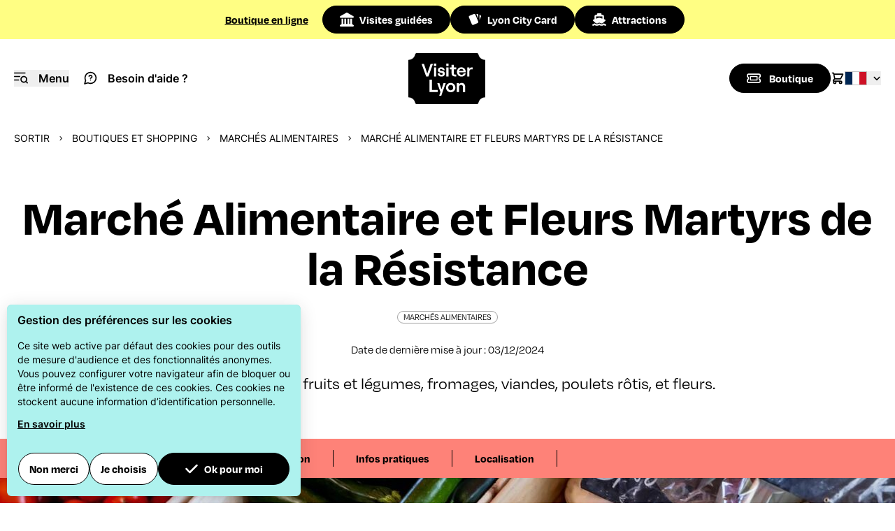

--- FILE ---
content_type: text/html; charset=UTF-8
request_url: https://www.visiterlyon.com/customer
body_size: 213
content:
<form id="formSubscribeNewsletter" method="post" action="/inscription-newsletters?action=footer_subscribe">
    <input type="hidden" name="token" value="e39a13a17e2fba12aa4ec11.Vg2Zu-Orj8l1VQnm5M1yjGYjyomTToxm7cI-HQwY21s.LEDB0LPfwK5EI1mH04UR4yRWocX7I9kOmbYIamos4m4GZvL8oee6pjoBSA"/>
    <input type="hidden" name="verb" value="subscribe">
    <input type="checkbox" name="subscribeNlOlx" class="hidden" checked="checked">
    <input type="email" name="email" class="w-full h-20 rounded p-5 text-black gtm-footer-newsletter-input" placeholder="Saisissez votre email" value="" required>
    <button type="submit" name="g-recaptcha-response" data-sitekey="6Leqd4UgAAAAALXLUA1gbdRzNuXEyPH93CpQfpT2" data-callback="onFormSubscribeNewsletterSubmit" data-action="submit"
            class="g-recaptcha btn primary absolute right-5 top-5 gtm-footer-newsletter-button" >Je m&#039;inscris</button>
</form>

--- FILE ---
content_type: text/html; charset=utf-8
request_url: https://www.google.com/recaptcha/api2/anchor?ar=1&k=6Leqd4UgAAAAALXLUA1gbdRzNuXEyPH93CpQfpT2&co=aHR0cHM6Ly93d3cudmlzaXRlcmx5b24uY29tOjQ0Mw..&hl=en&v=N67nZn4AqZkNcbeMu4prBgzg&size=invisible&sa=submit&anchor-ms=20000&execute-ms=30000&cb=modrmf7ucr9h
body_size: 48690
content:
<!DOCTYPE HTML><html dir="ltr" lang="en"><head><meta http-equiv="Content-Type" content="text/html; charset=UTF-8">
<meta http-equiv="X-UA-Compatible" content="IE=edge">
<title>reCAPTCHA</title>
<style type="text/css">
/* cyrillic-ext */
@font-face {
  font-family: 'Roboto';
  font-style: normal;
  font-weight: 400;
  font-stretch: 100%;
  src: url(//fonts.gstatic.com/s/roboto/v48/KFO7CnqEu92Fr1ME7kSn66aGLdTylUAMa3GUBHMdazTgWw.woff2) format('woff2');
  unicode-range: U+0460-052F, U+1C80-1C8A, U+20B4, U+2DE0-2DFF, U+A640-A69F, U+FE2E-FE2F;
}
/* cyrillic */
@font-face {
  font-family: 'Roboto';
  font-style: normal;
  font-weight: 400;
  font-stretch: 100%;
  src: url(//fonts.gstatic.com/s/roboto/v48/KFO7CnqEu92Fr1ME7kSn66aGLdTylUAMa3iUBHMdazTgWw.woff2) format('woff2');
  unicode-range: U+0301, U+0400-045F, U+0490-0491, U+04B0-04B1, U+2116;
}
/* greek-ext */
@font-face {
  font-family: 'Roboto';
  font-style: normal;
  font-weight: 400;
  font-stretch: 100%;
  src: url(//fonts.gstatic.com/s/roboto/v48/KFO7CnqEu92Fr1ME7kSn66aGLdTylUAMa3CUBHMdazTgWw.woff2) format('woff2');
  unicode-range: U+1F00-1FFF;
}
/* greek */
@font-face {
  font-family: 'Roboto';
  font-style: normal;
  font-weight: 400;
  font-stretch: 100%;
  src: url(//fonts.gstatic.com/s/roboto/v48/KFO7CnqEu92Fr1ME7kSn66aGLdTylUAMa3-UBHMdazTgWw.woff2) format('woff2');
  unicode-range: U+0370-0377, U+037A-037F, U+0384-038A, U+038C, U+038E-03A1, U+03A3-03FF;
}
/* math */
@font-face {
  font-family: 'Roboto';
  font-style: normal;
  font-weight: 400;
  font-stretch: 100%;
  src: url(//fonts.gstatic.com/s/roboto/v48/KFO7CnqEu92Fr1ME7kSn66aGLdTylUAMawCUBHMdazTgWw.woff2) format('woff2');
  unicode-range: U+0302-0303, U+0305, U+0307-0308, U+0310, U+0312, U+0315, U+031A, U+0326-0327, U+032C, U+032F-0330, U+0332-0333, U+0338, U+033A, U+0346, U+034D, U+0391-03A1, U+03A3-03A9, U+03B1-03C9, U+03D1, U+03D5-03D6, U+03F0-03F1, U+03F4-03F5, U+2016-2017, U+2034-2038, U+203C, U+2040, U+2043, U+2047, U+2050, U+2057, U+205F, U+2070-2071, U+2074-208E, U+2090-209C, U+20D0-20DC, U+20E1, U+20E5-20EF, U+2100-2112, U+2114-2115, U+2117-2121, U+2123-214F, U+2190, U+2192, U+2194-21AE, U+21B0-21E5, U+21F1-21F2, U+21F4-2211, U+2213-2214, U+2216-22FF, U+2308-230B, U+2310, U+2319, U+231C-2321, U+2336-237A, U+237C, U+2395, U+239B-23B7, U+23D0, U+23DC-23E1, U+2474-2475, U+25AF, U+25B3, U+25B7, U+25BD, U+25C1, U+25CA, U+25CC, U+25FB, U+266D-266F, U+27C0-27FF, U+2900-2AFF, U+2B0E-2B11, U+2B30-2B4C, U+2BFE, U+3030, U+FF5B, U+FF5D, U+1D400-1D7FF, U+1EE00-1EEFF;
}
/* symbols */
@font-face {
  font-family: 'Roboto';
  font-style: normal;
  font-weight: 400;
  font-stretch: 100%;
  src: url(//fonts.gstatic.com/s/roboto/v48/KFO7CnqEu92Fr1ME7kSn66aGLdTylUAMaxKUBHMdazTgWw.woff2) format('woff2');
  unicode-range: U+0001-000C, U+000E-001F, U+007F-009F, U+20DD-20E0, U+20E2-20E4, U+2150-218F, U+2190, U+2192, U+2194-2199, U+21AF, U+21E6-21F0, U+21F3, U+2218-2219, U+2299, U+22C4-22C6, U+2300-243F, U+2440-244A, U+2460-24FF, U+25A0-27BF, U+2800-28FF, U+2921-2922, U+2981, U+29BF, U+29EB, U+2B00-2BFF, U+4DC0-4DFF, U+FFF9-FFFB, U+10140-1018E, U+10190-1019C, U+101A0, U+101D0-101FD, U+102E0-102FB, U+10E60-10E7E, U+1D2C0-1D2D3, U+1D2E0-1D37F, U+1F000-1F0FF, U+1F100-1F1AD, U+1F1E6-1F1FF, U+1F30D-1F30F, U+1F315, U+1F31C, U+1F31E, U+1F320-1F32C, U+1F336, U+1F378, U+1F37D, U+1F382, U+1F393-1F39F, U+1F3A7-1F3A8, U+1F3AC-1F3AF, U+1F3C2, U+1F3C4-1F3C6, U+1F3CA-1F3CE, U+1F3D4-1F3E0, U+1F3ED, U+1F3F1-1F3F3, U+1F3F5-1F3F7, U+1F408, U+1F415, U+1F41F, U+1F426, U+1F43F, U+1F441-1F442, U+1F444, U+1F446-1F449, U+1F44C-1F44E, U+1F453, U+1F46A, U+1F47D, U+1F4A3, U+1F4B0, U+1F4B3, U+1F4B9, U+1F4BB, U+1F4BF, U+1F4C8-1F4CB, U+1F4D6, U+1F4DA, U+1F4DF, U+1F4E3-1F4E6, U+1F4EA-1F4ED, U+1F4F7, U+1F4F9-1F4FB, U+1F4FD-1F4FE, U+1F503, U+1F507-1F50B, U+1F50D, U+1F512-1F513, U+1F53E-1F54A, U+1F54F-1F5FA, U+1F610, U+1F650-1F67F, U+1F687, U+1F68D, U+1F691, U+1F694, U+1F698, U+1F6AD, U+1F6B2, U+1F6B9-1F6BA, U+1F6BC, U+1F6C6-1F6CF, U+1F6D3-1F6D7, U+1F6E0-1F6EA, U+1F6F0-1F6F3, U+1F6F7-1F6FC, U+1F700-1F7FF, U+1F800-1F80B, U+1F810-1F847, U+1F850-1F859, U+1F860-1F887, U+1F890-1F8AD, U+1F8B0-1F8BB, U+1F8C0-1F8C1, U+1F900-1F90B, U+1F93B, U+1F946, U+1F984, U+1F996, U+1F9E9, U+1FA00-1FA6F, U+1FA70-1FA7C, U+1FA80-1FA89, U+1FA8F-1FAC6, U+1FACE-1FADC, U+1FADF-1FAE9, U+1FAF0-1FAF8, U+1FB00-1FBFF;
}
/* vietnamese */
@font-face {
  font-family: 'Roboto';
  font-style: normal;
  font-weight: 400;
  font-stretch: 100%;
  src: url(//fonts.gstatic.com/s/roboto/v48/KFO7CnqEu92Fr1ME7kSn66aGLdTylUAMa3OUBHMdazTgWw.woff2) format('woff2');
  unicode-range: U+0102-0103, U+0110-0111, U+0128-0129, U+0168-0169, U+01A0-01A1, U+01AF-01B0, U+0300-0301, U+0303-0304, U+0308-0309, U+0323, U+0329, U+1EA0-1EF9, U+20AB;
}
/* latin-ext */
@font-face {
  font-family: 'Roboto';
  font-style: normal;
  font-weight: 400;
  font-stretch: 100%;
  src: url(//fonts.gstatic.com/s/roboto/v48/KFO7CnqEu92Fr1ME7kSn66aGLdTylUAMa3KUBHMdazTgWw.woff2) format('woff2');
  unicode-range: U+0100-02BA, U+02BD-02C5, U+02C7-02CC, U+02CE-02D7, U+02DD-02FF, U+0304, U+0308, U+0329, U+1D00-1DBF, U+1E00-1E9F, U+1EF2-1EFF, U+2020, U+20A0-20AB, U+20AD-20C0, U+2113, U+2C60-2C7F, U+A720-A7FF;
}
/* latin */
@font-face {
  font-family: 'Roboto';
  font-style: normal;
  font-weight: 400;
  font-stretch: 100%;
  src: url(//fonts.gstatic.com/s/roboto/v48/KFO7CnqEu92Fr1ME7kSn66aGLdTylUAMa3yUBHMdazQ.woff2) format('woff2');
  unicode-range: U+0000-00FF, U+0131, U+0152-0153, U+02BB-02BC, U+02C6, U+02DA, U+02DC, U+0304, U+0308, U+0329, U+2000-206F, U+20AC, U+2122, U+2191, U+2193, U+2212, U+2215, U+FEFF, U+FFFD;
}
/* cyrillic-ext */
@font-face {
  font-family: 'Roboto';
  font-style: normal;
  font-weight: 500;
  font-stretch: 100%;
  src: url(//fonts.gstatic.com/s/roboto/v48/KFO7CnqEu92Fr1ME7kSn66aGLdTylUAMa3GUBHMdazTgWw.woff2) format('woff2');
  unicode-range: U+0460-052F, U+1C80-1C8A, U+20B4, U+2DE0-2DFF, U+A640-A69F, U+FE2E-FE2F;
}
/* cyrillic */
@font-face {
  font-family: 'Roboto';
  font-style: normal;
  font-weight: 500;
  font-stretch: 100%;
  src: url(//fonts.gstatic.com/s/roboto/v48/KFO7CnqEu92Fr1ME7kSn66aGLdTylUAMa3iUBHMdazTgWw.woff2) format('woff2');
  unicode-range: U+0301, U+0400-045F, U+0490-0491, U+04B0-04B1, U+2116;
}
/* greek-ext */
@font-face {
  font-family: 'Roboto';
  font-style: normal;
  font-weight: 500;
  font-stretch: 100%;
  src: url(//fonts.gstatic.com/s/roboto/v48/KFO7CnqEu92Fr1ME7kSn66aGLdTylUAMa3CUBHMdazTgWw.woff2) format('woff2');
  unicode-range: U+1F00-1FFF;
}
/* greek */
@font-face {
  font-family: 'Roboto';
  font-style: normal;
  font-weight: 500;
  font-stretch: 100%;
  src: url(//fonts.gstatic.com/s/roboto/v48/KFO7CnqEu92Fr1ME7kSn66aGLdTylUAMa3-UBHMdazTgWw.woff2) format('woff2');
  unicode-range: U+0370-0377, U+037A-037F, U+0384-038A, U+038C, U+038E-03A1, U+03A3-03FF;
}
/* math */
@font-face {
  font-family: 'Roboto';
  font-style: normal;
  font-weight: 500;
  font-stretch: 100%;
  src: url(//fonts.gstatic.com/s/roboto/v48/KFO7CnqEu92Fr1ME7kSn66aGLdTylUAMawCUBHMdazTgWw.woff2) format('woff2');
  unicode-range: U+0302-0303, U+0305, U+0307-0308, U+0310, U+0312, U+0315, U+031A, U+0326-0327, U+032C, U+032F-0330, U+0332-0333, U+0338, U+033A, U+0346, U+034D, U+0391-03A1, U+03A3-03A9, U+03B1-03C9, U+03D1, U+03D5-03D6, U+03F0-03F1, U+03F4-03F5, U+2016-2017, U+2034-2038, U+203C, U+2040, U+2043, U+2047, U+2050, U+2057, U+205F, U+2070-2071, U+2074-208E, U+2090-209C, U+20D0-20DC, U+20E1, U+20E5-20EF, U+2100-2112, U+2114-2115, U+2117-2121, U+2123-214F, U+2190, U+2192, U+2194-21AE, U+21B0-21E5, U+21F1-21F2, U+21F4-2211, U+2213-2214, U+2216-22FF, U+2308-230B, U+2310, U+2319, U+231C-2321, U+2336-237A, U+237C, U+2395, U+239B-23B7, U+23D0, U+23DC-23E1, U+2474-2475, U+25AF, U+25B3, U+25B7, U+25BD, U+25C1, U+25CA, U+25CC, U+25FB, U+266D-266F, U+27C0-27FF, U+2900-2AFF, U+2B0E-2B11, U+2B30-2B4C, U+2BFE, U+3030, U+FF5B, U+FF5D, U+1D400-1D7FF, U+1EE00-1EEFF;
}
/* symbols */
@font-face {
  font-family: 'Roboto';
  font-style: normal;
  font-weight: 500;
  font-stretch: 100%;
  src: url(//fonts.gstatic.com/s/roboto/v48/KFO7CnqEu92Fr1ME7kSn66aGLdTylUAMaxKUBHMdazTgWw.woff2) format('woff2');
  unicode-range: U+0001-000C, U+000E-001F, U+007F-009F, U+20DD-20E0, U+20E2-20E4, U+2150-218F, U+2190, U+2192, U+2194-2199, U+21AF, U+21E6-21F0, U+21F3, U+2218-2219, U+2299, U+22C4-22C6, U+2300-243F, U+2440-244A, U+2460-24FF, U+25A0-27BF, U+2800-28FF, U+2921-2922, U+2981, U+29BF, U+29EB, U+2B00-2BFF, U+4DC0-4DFF, U+FFF9-FFFB, U+10140-1018E, U+10190-1019C, U+101A0, U+101D0-101FD, U+102E0-102FB, U+10E60-10E7E, U+1D2C0-1D2D3, U+1D2E0-1D37F, U+1F000-1F0FF, U+1F100-1F1AD, U+1F1E6-1F1FF, U+1F30D-1F30F, U+1F315, U+1F31C, U+1F31E, U+1F320-1F32C, U+1F336, U+1F378, U+1F37D, U+1F382, U+1F393-1F39F, U+1F3A7-1F3A8, U+1F3AC-1F3AF, U+1F3C2, U+1F3C4-1F3C6, U+1F3CA-1F3CE, U+1F3D4-1F3E0, U+1F3ED, U+1F3F1-1F3F3, U+1F3F5-1F3F7, U+1F408, U+1F415, U+1F41F, U+1F426, U+1F43F, U+1F441-1F442, U+1F444, U+1F446-1F449, U+1F44C-1F44E, U+1F453, U+1F46A, U+1F47D, U+1F4A3, U+1F4B0, U+1F4B3, U+1F4B9, U+1F4BB, U+1F4BF, U+1F4C8-1F4CB, U+1F4D6, U+1F4DA, U+1F4DF, U+1F4E3-1F4E6, U+1F4EA-1F4ED, U+1F4F7, U+1F4F9-1F4FB, U+1F4FD-1F4FE, U+1F503, U+1F507-1F50B, U+1F50D, U+1F512-1F513, U+1F53E-1F54A, U+1F54F-1F5FA, U+1F610, U+1F650-1F67F, U+1F687, U+1F68D, U+1F691, U+1F694, U+1F698, U+1F6AD, U+1F6B2, U+1F6B9-1F6BA, U+1F6BC, U+1F6C6-1F6CF, U+1F6D3-1F6D7, U+1F6E0-1F6EA, U+1F6F0-1F6F3, U+1F6F7-1F6FC, U+1F700-1F7FF, U+1F800-1F80B, U+1F810-1F847, U+1F850-1F859, U+1F860-1F887, U+1F890-1F8AD, U+1F8B0-1F8BB, U+1F8C0-1F8C1, U+1F900-1F90B, U+1F93B, U+1F946, U+1F984, U+1F996, U+1F9E9, U+1FA00-1FA6F, U+1FA70-1FA7C, U+1FA80-1FA89, U+1FA8F-1FAC6, U+1FACE-1FADC, U+1FADF-1FAE9, U+1FAF0-1FAF8, U+1FB00-1FBFF;
}
/* vietnamese */
@font-face {
  font-family: 'Roboto';
  font-style: normal;
  font-weight: 500;
  font-stretch: 100%;
  src: url(//fonts.gstatic.com/s/roboto/v48/KFO7CnqEu92Fr1ME7kSn66aGLdTylUAMa3OUBHMdazTgWw.woff2) format('woff2');
  unicode-range: U+0102-0103, U+0110-0111, U+0128-0129, U+0168-0169, U+01A0-01A1, U+01AF-01B0, U+0300-0301, U+0303-0304, U+0308-0309, U+0323, U+0329, U+1EA0-1EF9, U+20AB;
}
/* latin-ext */
@font-face {
  font-family: 'Roboto';
  font-style: normal;
  font-weight: 500;
  font-stretch: 100%;
  src: url(//fonts.gstatic.com/s/roboto/v48/KFO7CnqEu92Fr1ME7kSn66aGLdTylUAMa3KUBHMdazTgWw.woff2) format('woff2');
  unicode-range: U+0100-02BA, U+02BD-02C5, U+02C7-02CC, U+02CE-02D7, U+02DD-02FF, U+0304, U+0308, U+0329, U+1D00-1DBF, U+1E00-1E9F, U+1EF2-1EFF, U+2020, U+20A0-20AB, U+20AD-20C0, U+2113, U+2C60-2C7F, U+A720-A7FF;
}
/* latin */
@font-face {
  font-family: 'Roboto';
  font-style: normal;
  font-weight: 500;
  font-stretch: 100%;
  src: url(//fonts.gstatic.com/s/roboto/v48/KFO7CnqEu92Fr1ME7kSn66aGLdTylUAMa3yUBHMdazQ.woff2) format('woff2');
  unicode-range: U+0000-00FF, U+0131, U+0152-0153, U+02BB-02BC, U+02C6, U+02DA, U+02DC, U+0304, U+0308, U+0329, U+2000-206F, U+20AC, U+2122, U+2191, U+2193, U+2212, U+2215, U+FEFF, U+FFFD;
}
/* cyrillic-ext */
@font-face {
  font-family: 'Roboto';
  font-style: normal;
  font-weight: 900;
  font-stretch: 100%;
  src: url(//fonts.gstatic.com/s/roboto/v48/KFO7CnqEu92Fr1ME7kSn66aGLdTylUAMa3GUBHMdazTgWw.woff2) format('woff2');
  unicode-range: U+0460-052F, U+1C80-1C8A, U+20B4, U+2DE0-2DFF, U+A640-A69F, U+FE2E-FE2F;
}
/* cyrillic */
@font-face {
  font-family: 'Roboto';
  font-style: normal;
  font-weight: 900;
  font-stretch: 100%;
  src: url(//fonts.gstatic.com/s/roboto/v48/KFO7CnqEu92Fr1ME7kSn66aGLdTylUAMa3iUBHMdazTgWw.woff2) format('woff2');
  unicode-range: U+0301, U+0400-045F, U+0490-0491, U+04B0-04B1, U+2116;
}
/* greek-ext */
@font-face {
  font-family: 'Roboto';
  font-style: normal;
  font-weight: 900;
  font-stretch: 100%;
  src: url(//fonts.gstatic.com/s/roboto/v48/KFO7CnqEu92Fr1ME7kSn66aGLdTylUAMa3CUBHMdazTgWw.woff2) format('woff2');
  unicode-range: U+1F00-1FFF;
}
/* greek */
@font-face {
  font-family: 'Roboto';
  font-style: normal;
  font-weight: 900;
  font-stretch: 100%;
  src: url(//fonts.gstatic.com/s/roboto/v48/KFO7CnqEu92Fr1ME7kSn66aGLdTylUAMa3-UBHMdazTgWw.woff2) format('woff2');
  unicode-range: U+0370-0377, U+037A-037F, U+0384-038A, U+038C, U+038E-03A1, U+03A3-03FF;
}
/* math */
@font-face {
  font-family: 'Roboto';
  font-style: normal;
  font-weight: 900;
  font-stretch: 100%;
  src: url(//fonts.gstatic.com/s/roboto/v48/KFO7CnqEu92Fr1ME7kSn66aGLdTylUAMawCUBHMdazTgWw.woff2) format('woff2');
  unicode-range: U+0302-0303, U+0305, U+0307-0308, U+0310, U+0312, U+0315, U+031A, U+0326-0327, U+032C, U+032F-0330, U+0332-0333, U+0338, U+033A, U+0346, U+034D, U+0391-03A1, U+03A3-03A9, U+03B1-03C9, U+03D1, U+03D5-03D6, U+03F0-03F1, U+03F4-03F5, U+2016-2017, U+2034-2038, U+203C, U+2040, U+2043, U+2047, U+2050, U+2057, U+205F, U+2070-2071, U+2074-208E, U+2090-209C, U+20D0-20DC, U+20E1, U+20E5-20EF, U+2100-2112, U+2114-2115, U+2117-2121, U+2123-214F, U+2190, U+2192, U+2194-21AE, U+21B0-21E5, U+21F1-21F2, U+21F4-2211, U+2213-2214, U+2216-22FF, U+2308-230B, U+2310, U+2319, U+231C-2321, U+2336-237A, U+237C, U+2395, U+239B-23B7, U+23D0, U+23DC-23E1, U+2474-2475, U+25AF, U+25B3, U+25B7, U+25BD, U+25C1, U+25CA, U+25CC, U+25FB, U+266D-266F, U+27C0-27FF, U+2900-2AFF, U+2B0E-2B11, U+2B30-2B4C, U+2BFE, U+3030, U+FF5B, U+FF5D, U+1D400-1D7FF, U+1EE00-1EEFF;
}
/* symbols */
@font-face {
  font-family: 'Roboto';
  font-style: normal;
  font-weight: 900;
  font-stretch: 100%;
  src: url(//fonts.gstatic.com/s/roboto/v48/KFO7CnqEu92Fr1ME7kSn66aGLdTylUAMaxKUBHMdazTgWw.woff2) format('woff2');
  unicode-range: U+0001-000C, U+000E-001F, U+007F-009F, U+20DD-20E0, U+20E2-20E4, U+2150-218F, U+2190, U+2192, U+2194-2199, U+21AF, U+21E6-21F0, U+21F3, U+2218-2219, U+2299, U+22C4-22C6, U+2300-243F, U+2440-244A, U+2460-24FF, U+25A0-27BF, U+2800-28FF, U+2921-2922, U+2981, U+29BF, U+29EB, U+2B00-2BFF, U+4DC0-4DFF, U+FFF9-FFFB, U+10140-1018E, U+10190-1019C, U+101A0, U+101D0-101FD, U+102E0-102FB, U+10E60-10E7E, U+1D2C0-1D2D3, U+1D2E0-1D37F, U+1F000-1F0FF, U+1F100-1F1AD, U+1F1E6-1F1FF, U+1F30D-1F30F, U+1F315, U+1F31C, U+1F31E, U+1F320-1F32C, U+1F336, U+1F378, U+1F37D, U+1F382, U+1F393-1F39F, U+1F3A7-1F3A8, U+1F3AC-1F3AF, U+1F3C2, U+1F3C4-1F3C6, U+1F3CA-1F3CE, U+1F3D4-1F3E0, U+1F3ED, U+1F3F1-1F3F3, U+1F3F5-1F3F7, U+1F408, U+1F415, U+1F41F, U+1F426, U+1F43F, U+1F441-1F442, U+1F444, U+1F446-1F449, U+1F44C-1F44E, U+1F453, U+1F46A, U+1F47D, U+1F4A3, U+1F4B0, U+1F4B3, U+1F4B9, U+1F4BB, U+1F4BF, U+1F4C8-1F4CB, U+1F4D6, U+1F4DA, U+1F4DF, U+1F4E3-1F4E6, U+1F4EA-1F4ED, U+1F4F7, U+1F4F9-1F4FB, U+1F4FD-1F4FE, U+1F503, U+1F507-1F50B, U+1F50D, U+1F512-1F513, U+1F53E-1F54A, U+1F54F-1F5FA, U+1F610, U+1F650-1F67F, U+1F687, U+1F68D, U+1F691, U+1F694, U+1F698, U+1F6AD, U+1F6B2, U+1F6B9-1F6BA, U+1F6BC, U+1F6C6-1F6CF, U+1F6D3-1F6D7, U+1F6E0-1F6EA, U+1F6F0-1F6F3, U+1F6F7-1F6FC, U+1F700-1F7FF, U+1F800-1F80B, U+1F810-1F847, U+1F850-1F859, U+1F860-1F887, U+1F890-1F8AD, U+1F8B0-1F8BB, U+1F8C0-1F8C1, U+1F900-1F90B, U+1F93B, U+1F946, U+1F984, U+1F996, U+1F9E9, U+1FA00-1FA6F, U+1FA70-1FA7C, U+1FA80-1FA89, U+1FA8F-1FAC6, U+1FACE-1FADC, U+1FADF-1FAE9, U+1FAF0-1FAF8, U+1FB00-1FBFF;
}
/* vietnamese */
@font-face {
  font-family: 'Roboto';
  font-style: normal;
  font-weight: 900;
  font-stretch: 100%;
  src: url(//fonts.gstatic.com/s/roboto/v48/KFO7CnqEu92Fr1ME7kSn66aGLdTylUAMa3OUBHMdazTgWw.woff2) format('woff2');
  unicode-range: U+0102-0103, U+0110-0111, U+0128-0129, U+0168-0169, U+01A0-01A1, U+01AF-01B0, U+0300-0301, U+0303-0304, U+0308-0309, U+0323, U+0329, U+1EA0-1EF9, U+20AB;
}
/* latin-ext */
@font-face {
  font-family: 'Roboto';
  font-style: normal;
  font-weight: 900;
  font-stretch: 100%;
  src: url(//fonts.gstatic.com/s/roboto/v48/KFO7CnqEu92Fr1ME7kSn66aGLdTylUAMa3KUBHMdazTgWw.woff2) format('woff2');
  unicode-range: U+0100-02BA, U+02BD-02C5, U+02C7-02CC, U+02CE-02D7, U+02DD-02FF, U+0304, U+0308, U+0329, U+1D00-1DBF, U+1E00-1E9F, U+1EF2-1EFF, U+2020, U+20A0-20AB, U+20AD-20C0, U+2113, U+2C60-2C7F, U+A720-A7FF;
}
/* latin */
@font-face {
  font-family: 'Roboto';
  font-style: normal;
  font-weight: 900;
  font-stretch: 100%;
  src: url(//fonts.gstatic.com/s/roboto/v48/KFO7CnqEu92Fr1ME7kSn66aGLdTylUAMa3yUBHMdazQ.woff2) format('woff2');
  unicode-range: U+0000-00FF, U+0131, U+0152-0153, U+02BB-02BC, U+02C6, U+02DA, U+02DC, U+0304, U+0308, U+0329, U+2000-206F, U+20AC, U+2122, U+2191, U+2193, U+2212, U+2215, U+FEFF, U+FFFD;
}

</style>
<link rel="stylesheet" type="text/css" href="https://www.gstatic.com/recaptcha/releases/N67nZn4AqZkNcbeMu4prBgzg/styles__ltr.css">
<script nonce="QH3BS5eQRqWSZNU-Lvn-7Q" type="text/javascript">window['__recaptcha_api'] = 'https://www.google.com/recaptcha/api2/';</script>
<script type="text/javascript" src="https://www.gstatic.com/recaptcha/releases/N67nZn4AqZkNcbeMu4prBgzg/recaptcha__en.js" nonce="QH3BS5eQRqWSZNU-Lvn-7Q">
      
    </script></head>
<body><div id="rc-anchor-alert" class="rc-anchor-alert"></div>
<input type="hidden" id="recaptcha-token" value="[base64]">
<script type="text/javascript" nonce="QH3BS5eQRqWSZNU-Lvn-7Q">
      recaptcha.anchor.Main.init("[\x22ainput\x22,[\x22bgdata\x22,\x22\x22,\[base64]/[base64]/[base64]/[base64]/[base64]/[base64]/[base64]/[base64]/[base64]/[base64]/[base64]/[base64]/[base64]/[base64]\x22,\[base64]\\u003d\\u003d\x22,\x22w5Epw6xkw6LCocOBwq88w7TCkcKHwrLDq8K7EMOjw7oTQW9cVsKpeGnCvmzChCLDl8KwRHoxwqtHw6UTw73Cuzpfw6XCsMK2wrctI8OZwq/[base64]/[base64]/DtiYXw5Ykw5ltwqnCkjA0w54Owop3w6TCjsKFwpFdGzdOIH0hFWTCt0PCmsOEwqBGw6BVBcO4wpd/[base64]/Cgm1TVARAw48/F3rClMKuwptKwooRwpHDs8K7w7kvwppJwqDDtsKOw7TCpFXDs8KYXDFlD3dxwoZgwqp2U8O0w57DklUPAgzDlsK7wqhdwrwVbMKsw6tOfW7CkyR9wp0jwrDCjDHDlhY3w53Dr0jCjSHCqcO5w4A+OT0ow61tBsKwYcKJw5PCoF7CsyrCky/DnsO/w5fDgcKaWsOtFcO/w5hEwo0WMWhXa8OmAcOHwpspaU5sFEY/asKkD2l0WwzDh8KDwqUKwo4KOC3DvMOKdsOZFMKpw5XDgcKPHA5Cw7TCuzFWwo1PB8KWTsKgwrDCjGPCv8OWXcK6wqF6TR/Ds8O3w7Z/w4E5w4rCgsObQMKdcCVdQsK9w6fCscOXwrYSf8Otw7vCm8KOfkBJWMKaw78VwoMjd8Orw58Sw5E6UsOww50NwodLE8OLwpkhw4PDvCHDjAHCk8KBw5c0woXDuSfDknleasOtw5pGwrvCgsKMw4XCjUfDhcKnw7B7HTzCtcOrw7zCrXfDkcOWwoPDiy/CvsOvXcO7XHEeJXbDuSPCm8KHX8KQPMKxTnY1aSBIwp01w5PCkMKgasOEDMKGw4lRfBtfwpdCHxTDoCxzOnDCkz3Cp8KJwr3Cs8O+w7NrBnDDlsKmwrbDpUwIwqdkCcOfw7HDsTLClg1lFcO5w5AAElQwN8KnMMKENjfDl1PCsi4Mw6TCtFZGw6fDvCxWw7/[base64]/CvsKtw7LCtMOyFgLCkcKZw7bDnMOpKy19cnfCscOEMgTCrABMwqBFw4wCH3fDncKdw4huPzB8XcK0woN0HsOuwpl/DUImCxbDhwQyZcOnw7ZSwoDCviTClsORwp06V8KEeSVxAw1/wr7DmMOWBcK2w7XDuGFwVGDCmHE9wpF1w7fDlWFYSzttwpvCinssaHARC8OlWcObw5Uiw4LDti3DuyJpwqzDmBMHwpfChh04FcOLwpl2w4jDjcOow6TCgsKNEsO4w5XCjFxFw5oLw6A5BMOcBMKgwoRqfcONw5tkwo81YMKRw486O2zDoMOQw441w6xmYMK/LcO0wrLCksO+aR5/fgPCsh/CrTjDq8OgQMOFwqrDrMOGQSRcOC/CvVkOESgjEMKew7Zrwq9ifTBDHsO/[base64]/DvXlIZH7CrCU2wqjDmsO2FxjCpcOwYMKXJMOUwp/Dryg4wpjCsUIME23DvsOGXEhoQTp2wqJZw65UC8KHV8KhJC0WQxHDgMKIfw93wowOwrdXHMOVcwM8wojDtBNvw7rDv1YCwrPCgsKhQSF8bUUyJSMbwqLDjMOOw6dBw6LDl0TCnMKAJsK0cUrDlsKBZcOMwr3CvBnCo8O2YcKyCEfCrDjCrsOUEyrCvjXDpMOKZsK/[base64]/[base64]/[base64]/DhcKjAMKVfMOkwoA1w45swqVfw6nCkW/CiRAybsKLw4Faw60WJnZvwpo+wonDh8Khw7HDs2V/bsKsw4LCrCtvw4vDusORd8KBS2HDvDLCjwDCgsK9QFjCoMOzbMKDwphGVBdoZBTDp8O0SijDt3MXITlwNU7Dq03Cp8KhAMOTIMKQc1vCrC/[base64]/DkwFkNkjCqhoWb8OSCcKraR7DssOgccK4wrMWwoHDsTjDrw8cFAREN1PDssOvH23DtMKlDsK/JX8VasK7wrFNasK/wrRew4fCm0DCosK9dUvCpjDDiXvDhMKuw4VVYcKawqHDrMOBLsOew47Dt8O/[base64]/DjsKZOQHDv8KsacK1worDgDXDtMO/asKEDRtjVVkeL8Kww7bCskPCo8KFF8OEw7vDnT/Dq8Onw44ewrMuwqQPNsKUdTvDucKqwqDCl8OZw5NBw64mZUDDtGEkWsOSw7bCsHnDisOjd8OjccKcw5Zjw6vChQLDlgtHTsKyZMO4CEwuKsKzfcKkwpcZNsOwAnzDi8K/w4rDusKNS1HDo08sfsKBJVLDocONw4xfw71iJxEiR8KlBsKyw6fCpcOsw5/CkMO4w7PCrHvDrcKlw4J3NgfCuFLClMKSdMOuw4LDhm9Iw7bDtjEIwrTDh2/Drgp8RMOiwokLw6h8w7XCgsOfw4XCllt6WQDDosOzZVp/IMKFw6ciMG/[base64]/[base64]/CgCBMw44Vw7/[base64]/Cqy/[base64]/[base64]/[base64]/CmcO6bkMxwoUkOcOnfcO/w5QZYBjDvm0Mw6/[base64]/DvU7DnF9ffyjCocONR8KYw5ksw6FTYMKgw6PDgF3DrBFdwpZyacOKX8KQw6fCjkpdwoZ4eRPDosKVw7rDh2nDrsOuwqp1w6kWUXvCkmMvX3bCvFXCgsK0K8OQdMKdwrLDo8OawqNtdsOowoZUJWTDucKqJCPCmDsEC3/Dk8O4w6vDl8OLwp9SwpDCqsODw5Nbw7p1w4APw43Cqg5gw4kUwq0jw54cScKzW8KTRsKTw5chM8K4wrh3f8O1w7gzw5ZNw4cCwqHCt8OqDcOKw5TCugUUwo9Uw5EgRAtdw5rDtMKewoXDkx7CrsOcP8K+w6cwOsOgwqd1e2nCiMOUwr/[base64]/CimTCrzTDm0JYdsOlW3RpO8Kaw5XCi8KYZ0rCiC3DlTbChcOmw75owrkYZsOWwrDCtsKIw4IiwoNnBcOMK0NWwpgsb1/DjcO9esOew7LDi04LAgbDrBfDjsOFw4fCssOnwpXDtzUCw5HDi07Ct8ONwq0iw73Cp1wXXMKmT8KQw7/CkcK8HCPCtXoKwpTCtcORwolmw4PDk1XClcKtWyFBLwElTzsmBcK/w5fCsWxbZsOiwpQjDsKcMnHCocOAwqXCocOKwrVkJXwiUFwaeS1BCsOOw58QCiDCrcO9LMO0w4I5YE/CkCvCpEbCvcKNwr3Dmh1DS1NDw79cLzvDlwUgwqIgCMOrw7DDoWjCqMKjw6BlwqPDq8K6TMKqQ2rCjMOjw7DDlsOgSMOzw6bCnsK+woMSwrs5wr18wo/CkcOdw64XwpXCqsKbw7vCvB9pRMOBU8O4G0/DnVgMw5HDvXUlw67DjAhRwoECw4TDq1vDr1xcVMKSwqgfbcO+OcK/HMOVwpMtw4DCqzXCosOHMU08FnfDiEXCsQNlwqF/b8OPGWVnS8OSwq7CmEZxwqAswpPCkAEKw5TDjHQZVhPChcOZwq4RccO5w4bCjcOuwqZxGAjDimktQGlYMcKmN25YXQbCjcOARmEoYFBpw6LCrcOrw5rDuMOCYXE4G8KJwpwIwrM3w77ChMKOFxPDuR9LGcOhQj3Ch8KgMEXDpsOxD8Ouw6VOwo/ChU/DtnnDhAXDk2TCjXTCosKUKE4cw4EpwrMeC8OFY8KQB35NYTPDmBrDiwTCk1PCpjHClcO0wpdOw6TDvcKzEQ/CuzjCksODfm7CuR/[base64]/CicKVw7fDuMONw54vCRnCqMKsw7Q9RWzDlMO8UDlQwogaWGtBOMORw6/DssKvw71xw7QhYXPCnFJ4RcKfw7F4OsKzw7BFwrMsdcOLwpRwTx0qw5NYRMKbw4lcwr3CrsKkGHDCk8OTGCkYwro6w4VaBB3CssOvbUbDr1ZLDnYJJVFSwoYxXybDuE7CqsKnHXVLDsOjYcK/wqchByrDpGDDt3cpw4xyEkbDmcO9wqLDjArDkMO8Q8Oow4IJNAEIPCnDq2BawoPDhMKJHhfDssO4FxYpYMKDw53DicO/w6rDggzCh8O4BWnCg8Kaw64ewq7CqjDDgcKdcMOnwpFlFlE5w5bCuQZkMAfCigVmbjQ2wr00w4HDlcKAw4kwT2A1DRZ8wrXCmX7CrkAsA8OMFi7Dt8KqZSjDnETDi8OHfUNgfMKIw4HDoWEww6/DhsOQdsOSw5rCiMOPw6Jaw57Di8KsZi7DphlEwpXDqcKYwpEAL1/Dq8KeR8ODw6hFE8OWw63CrsOLw5nDtMOIGcODwrnDm8KPdjAWSwtTLW4Uw7MkSB1JG38oUMKDMMOAZkXDiMOGPws/[base64]/[base64]/CtMK7EsKEIcKPw4ZHw6ZOwpPCrjvCgTAXwrnCsgh0wrfCsgrDpsOoI8Kif3RrKMOBITcAwobCv8OQw6sHRMKteHfCnCfDmG7CtcK5LiJUXsOGw5bCqyvCvsOawo3DsX1vTmTCksOXw7PCisOXwrTCqxBLwpnDtMKswrVrw7U4w6U9GFAGw5fDj8KXNBvCu8O/QB7Dg0LDr8OAOEoywogEwokfw6xCw43DhiMkwoE3CcOZwrNpwq3Dt1pofcOgw6HCucOANsKybQZeLlIGcCjDj8K/Q8O2EMKuw70hYcOfBsO2b8KNHcKXwpLDpQPDmwBffgfDrcKyQTbDiMOJwofCncOXfnXDn8O7XC1SVH/DhmwDworCt8KzZsOGcMKBwr/[base64]/[base64]/[base64]/[base64]/[base64]/w6HDrkI9wrxzw7DCtsOLwoZ2w7LCusKvfcKBBcKie8Kndn3Cm39IwpPDlUtTUhLCl8ODdEV1HcOvL8Kuw69AB1PDvcKwdMOdYWrCk1/[base64]/ChMKNw6XDvWrCt8KRwo41w6XCjMKWworCk1xow6nDrcOGGsOUZMOCOsOUP8O9w6hLwrvCoMObw53CjcKRw4XDpcOFTMK+w4YNw7JrFMKxw4A3wp7Dpi8bTXI6w7hBwoZfEyFZZ8OBwr7Co8Oyw67CoQjDpAc2AMOdf8OAaMOOw7bDgsO/[base64]/CoC0yEMO1NgtowrPDrcOTTzvCo8KNw5dnG8KrbsO1wqZKw6olScKSw5sADBgbMiFRM2/CjcKUUcKnH0bCqcKODsKGG2UhwpPCjsOia8OkIQPDmcOLw7M8L8KdwqVYw6ZnDCE2A8K9PnzDvV/CvsO1W8OZEAXCh8KowpRfwogWwoPDl8OYw6DDvHAnwpAnwo8vL8KPPMOKHgc0BMOzw77CrXssRmzDusK3aAhMe8OGaylqwqxyegfDuMKRAsOmQw3DhivCtVBHbsONw4Y/[base64]/[base64]/PMKhw5BhXMOdZBfDl8KfEEjDrGzDmFkWaMOvQHLDoAzChA7CjUXCuXbDk2cDRcKoTMKewrPDsMKqwp7DoA7DhUrCqUnCosK6w68vGT/DkiLCpTvCpsORGMObw41Xw4EuQMKzTXN9w61fSFZ6wrbCnsOSK8KnJjXCvEzCh8OPwqTCkxNMwrfDgHrDrXx2BQbDo18/WjfDrcOpS8O1w6cQw783wq8dcRlYEi/CrcKYw7fDqnoBwqfCjjPDmkrDucKMwoFLGXcPA8Kzw5XDs8OSYMOQwotdw68Tw4ddPsKPwrRiw7s/woVGHMKVFSVxUcKPw4M5wonDqsOaw7wAw4rDjxLDji3CvsKJLH55H8OLRMKYBRY9w5R2wotRw74Wwo52w73CrgjDjcKIMcKqwoFjwo/CksKWbsKpw47Cjgw4YlXDnxfCrsOEG8KiO8OuIQ9nw6Yzw6/[base64]/[base64]/[base64]/wpLCii3Dj1HCu1gHwrfCjHnDp8K4w4EnwrcUGcKPwprDi8KYw4ZTw4Jaw6vDoDTDgUdURh/CqcOnw6fCnsKjB8OOw4LDhljDhMKtdsOZMywpw5PCkMKLJ3MnN8KsfTkCwpUWwqQHwqo2WsOhFWnCrsK7w6U1SMKgNBZ/w7A9wpbCohxqZsOwFELCtcKoHGHCtcOqOhhVwrNqw6MNc8Kxw63CpcOpIsKFUigHw6vDuMOfw6g+G8KlwpIGwpvDmH1iWMOeKCfClcOnLi/[base64]/w4BTwrhew4dZwoAow4wWaW3CoC7DmMOFWj4SB0PCn8KQwpJraF3ClcK4cxPCsGrDk8OUacOgOMKQMMKaw7JswqrCoH/CqjjCqzolwqTDtsKhSyl9woBJasOLecOTw7J3LMOzOVwUQ21NwrkXFBjCrXTCvsOrbWzDpMOmwr3Dv8KFJw0XwqfCicOcwonClETCuisjenRHOcK1C8OfAsOhcMKcwqIZw6bCv8OrNMKidg7CjhdHwrBqDsKawofCocKIwq1zw4BdQX7Dqk7CmhvCvkzDmwRcwqA/AjlqM3tmw7UaWMKIwqPDtULCvMOECWrDgDDCqAPChkhZbUcfSjctw7dKA8KiV8O6w4BEUS/CrMOPw6LDrhrCqsOKUAVUVjjDocKIw4VKw7oqwoHDq1RPC8KKS8KcLVnCvXE9wpTDusKow4EkwrpEJsO4w55fw7t+wr8cacKTw53Dp8KtCsONVlTCiDk5wq7DmyTCssKLwrIGQ8KJw47CoFIxR0DCsjJ2GRPDmmFywoTCtsO9wrY4bD02XcOhwr7DjcKXXcK/woQJw7MGbMKvwrkFQ8OrEEQwdl4awp3DrMOiwqPCr8KhEz48w7QtTMKWMizCl37DpsKww48NVnplwqo9w69vH8O2bsOaw7g4WixuRjnCpMOlXsKKWsKdF8Omw58zwqJPwqTCjcKkw6o8eGvCjsKzw6JOf0nDpMOOw6bCnMO0w606wppMXE/DlAvCsCPChMOow5LCpCEYdsO+wqLDh2MiDwbCmgAJw71/TMKqAUddQmbDtHRtw51awp3DhlLDgFIAwoQBJVPClCHChcO4wrIFN1XDjcOBwpvCuMOow4A9BMOXVgrDvMOjMgFhw4wzUihtRcOjLcKJGzvDpTU3BVvCtXBBwpVWJ2LDh8O8NcOzwozDgnHDl8Oew7XClMKKEREfwr/CmsKIwoRvwq93HcKtIMOoc8Knw7h3wqjDrSvCu8OzPDjCnEPCn8KDbDPDncOrdMOQw5PClsOgwqo3wr5ZYXjDiMOiNH1OwpLCjAzCkVDDngsiEy5iwozDtk83dEnDvHPDpMOJWDJlw4tbEQU6fMKnbMOhM3vCql/DicORw4Z9w5tqfwUpw61jw7LDpV7ClVJBP8OOdyI0wqV2PcKBa8ObwrTCvh9Hw65JwpjCnRXCsHzDq8K/B1XDl3rCinNewr8Mai/Di8ONwpQsEMKVw4vDu3XCunbCrgNtd8OTbsO/UcKTBiwLLmBSwp82wpTCriYpHMOMwp3DhcKCwrg8csOgOcKTw644w50SMcKFw6bDoTvDpH7CgcODZDHCm8K4P8KfwojChkIUA3vDniLCksONw5NgEsOEM8K4wp9xw515R3/[base64]/CpcO+UTLCiMKCw4dQw47CnMKOw4ZSaBTCkMObSC8+woPCiFNJwpnDoA4FLEI0w64KwqtNZcOnGVnCp07ChcObwonCqA9nw5HDq8Kvw4DClsO3ccOfW0DCs8K2wp/CmsOcw6JLwqnCpgAMc3wtw5LDu8OiGwQ6M8Kfw5FtTW3CtMOHEUbCqGJJwpowwpFuw5N1EgUew5DDt8KiYiHDpEMowrvDoRtJbsONw6HCoMK/wp9nw6dbD8KdFknDoDHDpk9kCMKJwrVew5/CnxtKw5BBdcKxw5TCpsKGJB7Dgk4FwrXDqxwzwoBTLgTDuSLChMORw5LCmV7DnRLDtQxSTMKQwqzCjsKTw5fCiAwmw4DDnMKPUAnDjcKlw4rCoMO2CycTwo/DiTwsDH8zw7DDucOKwpbCkkhnLFbDt0bClsK7AsOeB3Z0wrDDncOkGMONw4lnw6c+w7vCpRfDqXgaPgPDrcKKUMKaw6UawozDgX/DmwQ3w4/CqX/[base64]/[base64]/[base64]/GA1NIVIXwrvClcOWYXR7NcOMw4DCsMOMwqhIwofDnHowD8KMw7o8DR7Cl8Ouw5nDr17CpRzDm8OWw5FpcyVnw4Uow6XDrcK4w7Rrw4/Ckh4xw4/ChsOMKQRvwrFRwrQIwqEZwrFxJcOvw5R8AWA/RUfCsVADFFkiwrXDkkJ2A0/[base64]/CisKVw6ZtaS1aw43ClcO5EyzCtcK4PMOkKizDrDQmHy/CnsOuRU0jUcK3NDDCsMK7BMOQcxXDiTUxw5/DrcK9LMOSwpPDiivCtcKqUxfChUhYw6Fxwolcwo5pcsOXNmUHSSBBw5gaIBXDhsKeXcO8wojDh8K5wrdnBDHDtx/DplVWdxbDscOuMMKqw60YQMKrL8KnXMKHwpEzSScJWADCj8KMw4w0wqbDgsK1woEhwo52w4VBF8Orw446BMKEw48jJzHDsx1FGDbCt0LCvzsmwqHDiFTClcKxw5TCmWMWTsKqVl02ccO+ecO/wonDjMKAw4cuw6DChMOKV0PDh1dWwqHCmHx0IsOkwplYw7nCkg/CoAdQNhZkw7PDh8OLwoQ1wqkfworDscKMN3XDjsK4wqoTwqsFLsKGYyzCvsOUwoPCisOww7jDuU8Mw7XDiSowwqYcexzCusKxGwVqYw0FEcOHTMO/PmpfOsKww5nDvmtwwq0hH0rDlDBSw7zCpEHDmsKHcDV1w6/CkiNTwqLDug5LeFzCnBXCmUfCqcOVwqHDrMKPcGbDky3DocOuOBhxw7jCg3dkwpUyFsK4KMKwGhV+w556fcKZB2EewrkiwoTDp8KyBMOKVivCmDrCvX/DrVrDn8Ovw43Dj8OFwqRuM8OIICR/eEwvPgPCjU3CoRLCjhzDu3MFDMKaOMKbw67Cq1nDpjjDr8K9WTjDrsKgPMOJwrrDjsK6WMOJLcKzw403FGsKw4PDulfCt8Khw77Cvz/CmiPDlAt4w4jDqMOFwqg3J8K+wrLDo2jDtMOXChfCqMKLwrsjXARRC8KlZ0x/woYEScOUwrXCj8KtB8KEw5DDl8K3wrbCkzduwoZPwrcBwoPCisOSXmTCvGPCp8KNPCBPwqZtwqUhasKQU0Qgwr3CqcKbw60MMlsrYcKXVMO8IsKGfWc+w71BwqZCacKvJ8K6CsOlRMO7w6Jdw53CqsKYw53CpXE/PsOKw6UAw6/CqsKLwr8jw717A39dY8O6w5sQw6gndi7DvVzDqcOnFmjDkMKMwprDtzvDiTJRIwc6JBfCn0HDj8OyYxtow67DrcKFclR/PsOicXMewqI0w7dqO8OSw7rCrxMzwq4/IlPDox/Dk8OZw4gtGsOdb8Opw5MHeizDtsKVw4XDu8K+w6PDv8KfVSDDtcKnFsKtw4U0JFgHASDCjMKbw4jDjMKLw5jDoRFyKFF8aS/[base64]/wofCpBM1wpjCgcO+d8KXwplJIFlFwoRmwqrCq8ObwqjDpg/CjsOKMxzDnsOBw5LDgRsewpUOwr9afMKtw7E0w6DCv1k/bCdhwqvCgV/CvDhbwpouwpnCssKFIcO/w7BRw5JpW8OXw4xfw6Iew6DDhX/[base64]/[base64]/CtcOfwoPCsE7ChMKiwotiBsOiw41Hw6TCjz/[base64]/ChsOtw5RlHyhvBsKqw4/[base64]/DrsOUUlkZw7TDoMKrM07DkMKNw6TCknDDj8OPwrEkLsKYw6VNeS7DmsKPwpjDiBXDiCjDj8OiNmTCn8OwXmfDvsKTw601wpPCrgxHwrLCnUfDoT3Dt8KKw7/Dr0oHw6DDucK8wprDhH7ClsKxw7jDnMO7XMK+BDU7NMOESEh0LH59w4FZw6DDkB7DjGzCgMKIDQzDv0nDjMOIKcO+wqHCsMOUw7xRwrfDplXCiWgaYFwywqTDoB/DjMOhw7fCsMKtScO2w58+FANqwrUoHgF0NyITPcKgOw/[base64]/CgMO5LsKSJ09mWMKqcDzCv8K8KUVFwp9Kwr1yKMKSY8KnaUlTw7UEw4rCq8KyXiPDosOgwrLDiGEGPMKaa0Q/YcOzKh3DkcONRsOcOcKrEwvDmw/CssOiPA0cald/wrA9RhVFw47CkBPCnTfDpAnCvCEzScOaFisVw7xLw5LDkMKSw6bCn8KBVTh9w4jDkhBXw48sThRYdgTDmgbDkCXDrMOnwrM/woXDqsONw5AdBBM9CcODw63Cj3XDhFjDocKDZsKEwqTCo0HCkcKZD8KYw4QtPBJ+csOHw7dwGhXCpsO6MMODw4rDnDVuACTCsxETwo58w7HDsyzCjx8JwofDjMOjw5AdwqzDomM/KcKofV8Hw4ZgE8KCJQDCp8KIfRHDoGA4wptKWMK+AsOIw4F6asKibiXDilQPw6UQwrcoCS52bMOkZ8OawrISJ8KiR8K4fUN7woLDqjDDtcKTwrhqJEU7TB5Ew7vDkMOXwpTCkcOuSj/[base64]/[base64]/[base64]/CiWtcWH0rUcKfEQXCvMO7b8OiwolnA8OCw6sxw67DuMO9w7pHw7wew4wVXcKCw60uDmPDlAtwwqMQw5PCisO1FRUJUsOrVQvDkHbCjyk5Ez8BwoQkwp/ColrCvzbDuQouwrnCpkfCgGdmwphWw4HCiAzCj8K8w4AhV1ExPMOBw5nCmsONwrXDuMOcwp/CkFkJTMO8w5xkw4XDjMK0D0khwqXDgU5+fsKyw7/DosKZFcObwq13BcOsCMKPQHhdw4YkIMOxw5bDlyfCvsOSbBsLYhIAw6nDmTJVwrXDvTQIXcKnwosjYMOzw6jDsE/Di8OVwqPDv3hEMHXDocOnCALDg3RYeiDDksOhw5DDicOFwrbDuyvCmMKbdT3CmsK1w44xw6zDu242w7wOBcKASMKAwq7DhsKMfUYhw5/DgwYeXiByRcKyw4JRKcO1wq/ChhDDpzZwe8OgPALCs8OdwpTDrsKXwoXDq10eWSksTw8oGsK0w5h/RDrDsMK1BsKhSyTCjkDCtzfDlMKjw7zDuXTDkMOGwp/Ds8O7KsOaYMOhJnHDtEI5PcOlw4XDhMOww4LDn8Kjwq8uwpBLw6LClsOjZMKlw4zChF7CvcObcXHDosOZwqIxEyzCgMK6AcObD8KDw73Ci8KtRi7CokzCmsKhw5c5wrJaw5ZSUm4JAAdXwrTCkxjDtCtCaBZKwo4LVBI/PcOOITl1w4ozDA4CwqszV8Knd8KIXB7DlX3DtsKsw6PDqWvClMOBH00RM2fCrcK5w5DCqMKETcOUZcOww6PCqAHDhsK3Gg/CgMKZG8O/worDtMOIT13CnHbDpD3DlcKBAsOadMKMBsOiwrF2HsOHwqTDnsOBZQfDjyh+wpLCumkNwrRBw53DqcKWw7EDA8OowoXDo23Dvn/DucKpLFojVMO9w5jDk8KyDWlvw67Cu8KOw59EFcOhw7TDrWYPw7rDpwppwpXDvStlw69pIcOlwrR/w5Q2ZsOxRzvClXRAZ8KDw5rCjMOKw77DjsOow6tTaTDCgMOZwprCkylRecO9w6h8b8O6w4VtZMKCw5/DliQ8w5lzwqDCkCQDW8KTwr3DsMOSD8OKwprDssK/[base64]/CqcOabVfDl8KtA8Oqw4DCtMKWwqMswpIWAAzCmsKCJk/ClhrDtlEybFlpTMOPw7TDt3lJL0zDvsKnCsOkOcOPCRs3S0QQPw/Cj2LDlsK3w5PCm8KgwrVnw5vDmhvCpyLCiR7CscKSwp3Ck8O7w6IrwpYkFWFfcQkLw5TDgVrDtiPClTjClMOdJzxEdlRlwq8awqpYcMKgw4BYTn/Ci8Kjw6vCs8KBc8O5QsKBw4nCt8KewoDCiRvDj8OLwpTDssKMACwUwo/CqsO/wo/DkzFqw5XDvcKcwprCpD0Jw686DcKtTR7DpsK7w5MIHsOrL3rDiXRcBkl2IsKkwoFfMSfDmGjCkQRKPHVGcijDmsOMwpPCon3Cpno0YTtCw78pLFVuwqbCp8K3w7pNw5hawqnDjMKUw7t7wpgUw7nCkEjDsC/DncKjwqnDnGLCtT/[base64]/UMKUfyrDnMOdwpHCuATDtxzCk8KKwoPCsMKuQsOwwr/DmsOhKUrDq1fDsyrCmsO/w4V5w4LDmm4Pwo9zwrxzTMKywoLCt1DDisKpB8OdaQRzOsKrMVrCscOfFTZJKMKALsK/w5Vwwp/CiyRlH8ObwrE/ayPDpsKAw7TDmsKfwrVcw7XCu1I6HsOow6JvcyfDq8KFRMKAw6DDmcOLWcOjPsK1wr5MUEw1wojDlwYZd8OjwqrCuDobesOvwqlrwooGBzwWw69pPSJJwp5qwp4/Wx11wrXCvMOxwp4MwpBrFQPDmcOcJxDDkcKJN8KDwpXDui4De8KbwrYRw5oQw6JSwr09NUHDtz7DpsK1BMOiwp8IdsKww7PDk8OEwo92wrtIT2MxwpDDvsOQPhF7XyXCo8Ouw4oBw6oDBn0pw53Dm8OHwqzDnh/[base64]/[base64]/CsC7DmEXDr8OEPzLDmsKXw7bCpjwjdsOJwp4od3cfUMOPwp7Dr03CsionwrBKO8KyahgQwq3DhsOQFGBhSFfCtcK2MCXCuzDCvsOCbsO0A3Yywo9UWMOfwqDCvChsA8OaIMKzHlrCosOhwrZKw5bDjF/DnMKbwo47KS5dw6/DkcKvwrtBw4VzNMO1bTljwq7DjMKRMVnCqnHDpSZ0EMKQw7p5TsK/[base64]/w6kUWMOYw61mwqAyw7vDjMK/w6rDgcKvPMO0dyUBHcOeMWNYfMKDw7nCiSrCs8OZwpfCqMOtMGDCjho+b8OhEinDhMO+FMOhGSLCl8OoWsOTFMKEwqfCvSACw4QswrrDlcO+wrBoaALDh8O6w7IsHRF2w4NzCMOuMlXDrsOnTAFqw4PCvFQNNMOHXzfDksOUwpbCmDzCrGzChMOnw7/ChmQaTMK8IkrDjXHDhsKgwoh9wq/DqcKFwpQjKizDmTYpw70zGMOaN0RtX8Oowr12RsKswrTDmsODbFbCpMKPwpzCozLDiMOHw5HChsKPw5sXwq98U3Z8w6LCoi5pWcKWw5jCusK9b8O3w5LDssKKwohtTkpVA8KmOsOEwrIcPcKXCMOJBsO9w77DtF/CtnHDpsKXwr/[base64]/Do8KAEykVw7UcKHvCrcKtKcO3wqzDk8Kcw4jDkHoAwpTCtcKDwrg1w6fDvAvClcOZw4nCiMKnwqhNExXCpTNQXsOkA8OsVMKIY8O8G8O6woNwIBrCpcKOUMOhAQlhL8OMw703wr7DvMKrwrUUw7/Di8OJw4nCinUjRRdgaggWIyzDtMKOw5zCs8KoNyp8M0TChcKEATdVw4ZMGWROw7UPax1ucsKZw6vCpBILWsOocsOVXMK2w4xQw5vDkw5dw7/[base64]/w7gBDgQxwqrCpcKwKBvDgMKtw7Bgw6nDmnw3wq9XdMO5wqzCtcKtKMKWHDrCugt5SXXCtsKmE0LDrU3CrcK4wqLCtMOTwqMnYADCo1fDoWY9wqlJT8KnNcOVWATDu8OhwrEUw7Y/VhDCg1vCusO8Gw82JgM/CgnCm8KGwr4bw7/ChsKowq83KDY0G2cUUMO4D8Oaw4B0d8OUw7wXwqlDw6jDuRzDpjrCjsK7S0UHw57CiQNXw5vDuMK/[base64]/CkVMDFsKuWxXDt8K8w5PCuy7CnkTCosOiYcKDacKpw71XwofCiAkkPk93w6tHwqFsLEdUeAhTw5JJw7hKwo7Chn0AGljCv8KFw50Pw74Vw6rCtcKgwp3DmcOPUsOZdFxtw75nw7wnw4VXwoQMwr/DuGXCjE/Dj8KBw7N/JRFNwoXDn8Oja8OPdyIbwpMlYgsqcsKcegE3GMONe8ODwpPDssKRWz/[base64]/DqcOIM8ORWynDhcKZw4BeA3x8w7/CpsKpeTnDkwVcw5TDlcOJwonDk8OsTMKvbBgkRw0Ew44owr1Iw7ZbwrDDvmzDp1/DmxhTw4TCkGF9w4wrSGgHwqLCkiDDssOGC29dfFHCi17DqsKZOGXDgsO0w4pWcEEZwp1CTcO3OcOyw5Few4ZwQsOIUMOZwp9awoXCnGHCqMKLwqQTbsKIw55RTG/CjjZuM8OrSsO0O8OQQ8Kbd2jCqwTDjlfCjEHDgjbDkMOHw51hwodywqXCqcKGw63Cil5ow6ghB8KxwqDDtcKzwpXCqxEgLMKiXsKsw60SDBjDjcOkwpQXUcKwYcOuOmfDocKJw5VeM2BXYRzCpj7Ct8KFZSzDpmgrw4TCkgPCjBfDhcKmUVfDnHPDsMOfRWxBwro/woRAbcO1agRPw6XCgSTCu8KUAQzChUzDqGsFwr/DkBfCksKmwoLDviFrZ8OmZMK1wqkyFcKDw70DdsKKwoHCvRpJbi0YWE/[base64]/DlWvDisKuw6DCoF0ew4XCuTA0wo3CusKxwp3DpsK3EV3CncKoEwELwp90wpZHwqrDuGfCszrDtEl6XsK5w7AmbsOJwoorTlXDpMO/byFGdcObw4rDrAjDqSENC2FswpDCt8OLQcKew4J0wpYCwpkdw5x9ccKjw47DqsO2MDnDs8OhwpvCg8O8MV3DrMK6wqDCoBDDumvDvMOkdhsjTsOJw4pCwonDp1zDmsKcPMKtVEHDjn7DhsKIHMOBKms+w6cCLcO9wpMBV8OKBicpwo7CksOLwqJkwqg+WH/DoU4HwrvDgMKAwqXDmcKDwqwBKDzCrMKbCH4WwovDhcKZBWwNLMOCwprCsSXDi8OYAUFbwqzCnsKeZsOsYxbDn8Ouw63Dr8Oiw5vCun8gw7JaAElKw4FyD2seOCDDg8OzHnLCtWTChE7DhcOGCFXCu8K/[base64]/DssOjOUIgw5Mmw5nCn1hRw4EDKkTCkClGw4LDlA/CghzDscKgZT/DqcKCwpfDnsKHwrIRQCgQw54LD8OAN8ObGHPCocKzwrbCscOVP8OLwps4LMOKwp/Ch8Otw6sqJcK5WsOdcTHCpMOFwpF/wogZwqvDvkPCmcOow4nDvAPDt8Kuw5zDo8KbBcKiahBJwqzCmAgBLcKGwr/[base64]/DusKya8OYa8KuwowSwqgzw4HCqQfCpF/DtsK4w6VgA2coYMOWworDoG3CjsKJBjjCoksewpvDo8O3woQfw6bCm8OjwprCkDDDkl9nV0fDlUN/NsKKUsKBw4w3XcOeRMOPQHM1w5LDs8O1ZC/[base64]\\u003d\\u003d\x22],null,[\x22conf\x22,null,\x226Leqd4UgAAAAALXLUA1gbdRzNuXEyPH93CpQfpT2\x22,0,null,null,null,0,[21,125,63,73,95,87,41,43,42,83,102,105,109,121],[7059694,756],0,null,null,null,null,0,null,0,null,700,1,null,0,\[base64]/76lBhn6iwkZoQoZnOKMAhnM8xEZ\x22,0,0,null,null,1,null,0,1,null,null,null,0],\x22https://www.visiterlyon.com:443\x22,null,[3,1,1],null,null,null,1,3600,[\x22https://www.google.com/intl/en/policies/privacy/\x22,\x22https://www.google.com/intl/en/policies/terms/\x22],\x22Aecb+JVgdBgWA+SVV9CJKwN/6RiEIHhVaOxgExigNII\\u003d\x22,1,0,null,1,1770149414155,0,0,[27,69,8],null,[195,13],\x22RC-OjqUwQfATaukaQ\x22,null,null,null,null,null,\x220dAFcWeA42FMoPkVEOJilWGl9eBhkr_UQK8apf3q0tv31kvXGdxdwyJxtQ97LjvJC9ivE8E35oBzCkZzetOJE6p9OF-ipAR7iq_A\x22,1770232213926]");
    </script></body></html>

--- FILE ---
content_type: application/javascript
request_url: https://www.visiterlyon.com/build/app.js
body_size: 41598
content:
/*! For license information please see app.js.LICENSE.txt */
"use strict";(self.webpackChunk=self.webpackChunk||[]).push([[524],{34(e,t,n){var r=n(4901);e.exports=function(e){return"object"==typeof e?null!==e:r(e)}},81(e,t,n){var r=n(9565),o=n(9306),i=n(8551),a=n(6823),s=n(851),c=TypeError;e.exports=function(e,t){var n=arguments.length<2?s(e):t;if(o(n))return i(r(n,e));throw new c(a(e)+" is not iterable")}},235(e,t,n){var r=n(9213).forEach,o=n(4598)("forEach");e.exports=o?[].forEach:function(e){return r(this,e,arguments.length>1?arguments[1]:void 0)}},280(e,t,n){var r=n(6518),o=n(7751),i=n(6395),a=n(550),s=n(916).CONSTRUCTOR,c=n(3438),u=o("Promise"),l=i&&!s;r({target:"Promise",stat:!0,forced:i||s},{resolve:function(e){return c(l&&this===u?a:this,e)}})},283(e,t,n){var r=n(9504),o=n(9039),i=n(4901),a=n(9297),s=n(3724),c=n(350).CONFIGURABLE,u=n(3706),l=n(1181),f=l.enforce,d=l.get,p=String,h=Object.defineProperty,v=r("".slice),g=r("".replace),y=r([].join),m=s&&!o(function(){return 8!==h(function(){},"length",{value:8}).length}),_=String(String).split("String"),x=e.exports=function(e,t,n){"Symbol("===v(p(t),0,7)&&(t="["+g(p(t),/^Symbol\(([^)]*)\).*$/,"$1")+"]"),n&&n.getter&&(t="get "+t),n&&n.setter&&(t="set "+t),(!a(e,"name")||c&&e.name!==t)&&(s?h(e,"name",{value:t,configurable:!0}):e.name=t),m&&n&&a(n,"arity")&&e.length!==n.arity&&h(e,"length",{value:n.arity});try{n&&a(n,"constructor")&&n.constructor?s&&h(e,"prototype",{writable:!1}):e.prototype&&(e.prototype=void 0)}catch(e){}var r=f(e);return a(r,"source")||(r.source=y(_,"string"==typeof t?t:"")),e};Function.prototype.toString=x(function(){return i(this)&&d(this).source||u(this)},"toString")},298(e,t,n){var r=n(2195),o=n(5397),i=n(8480).f,a=n(7680),s="object"==typeof window&&window&&Object.getOwnPropertyNames?Object.getOwnPropertyNames(window):[];e.exports.f=function(e){return s&&"Window"===r(e)?function(e){try{return i(e)}catch(e){return a(s)}}(e):i(o(e))}},350(e,t,n){var r=n(3724),o=n(9297),i=Function.prototype,a=r&&Object.getOwnPropertyDescriptor,s=o(i,"name"),c=s&&"something"===function(){}.name,u=s&&(!r||r&&a(i,"name").configurable);e.exports={EXISTS:s,PROPER:c,CONFIGURABLE:u}},397(e,t,n){var r=n(7751);e.exports=r("document","documentElement")},421(e){e.exports={}},436(e,t,n){var r,o,i,a,s=n(6518),c=n(6395),u=n(6193),l=n(4576),f=n(9167),d=n(9565),p=n(6840),h=n(2967),v=n(687),g=n(7633),y=n(9306),m=n(4901),_=n(34),x=n(679),b=n(2293),w=n(9225).set,S=n(1955),k=n(3138),O=n(1103),E=n(8265),C=n(1181),j=n(550),A=n(916),R=n(6043),P="Promise",L=A.CONSTRUCTOR,T=A.REJECTION_EVENT,N=A.SUBCLASSING,$=C.getterFor(P),I=C.set,M=j&&j.prototype,D=j,F=M,U=l.TypeError,B=l.document,z=l.process,q=R.f,J=q,W=!!(B&&B.createEvent&&l.dispatchEvent),G="unhandledrejection",K=function(e){var t;return!(!_(e)||!m(t=e.then))&&t},V=function(e,t){var n,r,o,i=t.value,a=1===t.state,s=a?e.ok:e.fail,c=e.resolve,u=e.reject,l=e.domain;try{s?(a||(2===t.rejection&&Z(t),t.rejection=1),!0===s?n=i:(l&&l.enter(),n=s(i),l&&(l.exit(),o=!0)),n===e.promise?u(new U("Promise-chain cycle")):(r=K(n))?d(r,n,c,u):c(n)):u(i)}catch(e){l&&!o&&l.exit(),u(e)}},H=function(e,t){e.notified||(e.notified=!0,S(function(){for(var n,r=e.reactions;n=r.get();)V(n,e);e.notified=!1,t&&!e.rejection&&Y(e)}))},X=function(e,t,n){var r,o;W?((r=B.createEvent("Event")).promise=t,r.reason=n,r.initEvent(e,!1,!0),l.dispatchEvent(r)):r={promise:t,reason:n},!T&&(o=l["on"+e])?o(r):e===G&&k("Unhandled promise rejection",n)},Y=function(e){d(w,l,function(){var t,n=e.facade,r=e.value;if(Q(e)&&(t=O(function(){u?z.emit("unhandledRejection",r,n):X(G,n,r)}),e.rejection=u||Q(e)?2:1,t.error))throw t.value})},Q=function(e){return 1!==e.rejection&&!e.parent},Z=function(e){d(w,l,function(){var t=e.facade;u?z.emit("rejectionHandled",t):X("rejectionhandled",t,e.value)})},ee=function(e,t,n){return function(r){e(t,r,n)}},te=function(e,t,n){e.done||(e.done=!0,n&&(e=n),e.value=t,e.state=2,H(e,!0))},ne=function(e,t,n){if(!e.done){e.done=!0,n&&(e=n);try{if(e.facade===t)throw new U("Promise can't be resolved itself");var r=K(t);r?S(function(){var n={done:!1};try{d(r,t,ee(ne,n,e),ee(te,n,e))}catch(t){te(n,t,e)}}):(e.value=t,e.state=1,H(e,!1))}catch(t){te({done:!1},t,e)}}};if(L&&(F=(D=function(e){x(this,F),y(e),d(r,this);var t=$(this);try{e(ee(ne,t),ee(te,t))}catch(e){te(t,e)}}).prototype,(r=function(e){I(this,{type:P,done:!1,notified:!1,parent:!1,reactions:new E,rejection:!1,state:0,value:null})}).prototype=p(F,"then",function(e,t){var n=$(this),r=q(b(this,D));return n.parent=!0,r.ok=!m(e)||e,r.fail=m(t)&&t,r.domain=u?z.domain:void 0,0===n.state?n.reactions.add(r):S(function(){V(r,n)}),r.promise}),o=function(){var e=new r,t=$(e);this.promise=e,this.resolve=ee(ne,t),this.reject=ee(te,t)},R.f=q=function(e){return e===D||e===i?new o(e):J(e)},!c&&m(j)&&M!==Object.prototype)){a=M.then,N||p(M,"then",function(e,t){var n=this;return new D(function(e,t){d(a,n,e,t)}).then(e,t)},{unsafe:!0});try{delete M.constructor}catch(e){}h&&h(M,F)}s({global:!0,constructor:!0,wrap:!0,forced:L},{Promise:D}),i=f.Promise,v(D,P,!1,!0),g(P)},511(e,t,n){var r=n(9167),o=n(9297),i=n(1951),a=n(4913).f;e.exports=function(e){var t=r.Symbol||(r.Symbol={});o(t,e)||a(t,e,{value:i.f(e)})}},537(e,t,n){var r=n(550),o=n(4428),i=n(916).CONSTRUCTOR;e.exports=i||!o(function(e){r.all(e).then(void 0,function(){})})},550(e,t,n){var r=n(4576);e.exports=r.Promise},616(e,t,n){var r=n(9039);e.exports=!r(function(){var e=function(){}.bind();return"function"!=typeof e||e.hasOwnProperty("prototype")})},655(e,t,n){var r=n(6955),o=String;e.exports=function(e){if("Symbol"===r(e))throw new TypeError("Cannot convert a Symbol value to a string");return o(e)}},679(e,t,n){var r=n(1625),o=TypeError;e.exports=function(e,t){if(r(t,e))return e;throw new o("Incorrect invocation")}},687(e,t,n){var r=n(4913).f,o=n(9297),i=n(8227)("toStringTag");e.exports=function(e,t,n){e&&!n&&(e=e.prototype),e&&!o(e,i)&&r(e,i,{configurable:!0,value:t})}},739(e,t,n){var r=n(6518),o=n(9039),i=n(8981),a=n(2777);r({target:"Date",proto:!0,arity:1,forced:o(function(){return null!==new Date(NaN).toJSON()||1!==Date.prototype.toJSON.call({toISOString:function(){return 1}})})},{toJSON:function(e){var t=i(this),n=a(t,"number");return"number"!=typeof n||isFinite(n)?t.toISOString():null}})},741(e){var t=Math.ceil,n=Math.floor;e.exports=Math.trunc||function(e){var r=+e;return(r>0?n:t)(r)}},757(e,t,n){var r=n(7751),o=n(4901),i=n(1625),a=n(7040),s=Object;e.exports=a?function(e){return"symbol"==typeof e}:function(e){var t=r("Symbol");return o(t)&&i(t.prototype,s(e))}},851(e,t,n){var r=n(6955),o=n(5966),i=n(4117),a=n(6269),s=n(8227)("iterator");e.exports=function(e){if(!i(e))return o(e,s)||o(e,"@@iterator")||a[r(e)]}},916(e,t,n){var r=n(4576),o=n(550),i=n(4901),a=n(2796),s=n(3706),c=n(8227),u=n(4215),l=n(6395),f=n(9519),d=o&&o.prototype,p=c("species"),h=!1,v=i(r.PromiseRejectionEvent),g=a("Promise",function(){var e=s(o),t=e!==String(o);if(!t&&66===f)return!0;if(l&&(!d.catch||!d.finally))return!0;if(!f||f<51||!/native code/.test(e)){var n=new o(function(e){e(1)}),r=function(e){e(function(){},function(){})};if((n.constructor={})[p]=r,!(h=n.then(function(){})instanceof r))return!0}return!(t||"BROWSER"!==u&&"DENO"!==u||v)});e.exports={CONSTRUCTOR:g,REJECTION_EVENT:v,SUBCLASSING:h}},1034(e,t,n){var r=n(9565),o=n(9297),i=n(1625),a=n(5213),s=n(7979),c=RegExp.prototype;e.exports=a.correct?function(e){return e.flags}:function(e){return a.correct||!i(c,e)||o(e,"flags")?e.flags:r(s,e)}},1072(e,t,n){var r=n(1828),o=n(8727);e.exports=Object.keys||function(e){return r(e,o)}},1088(e,t,n){var r=n(6518),o=n(9565),i=n(6395),a=n(350),s=n(4901),c=n(3994),u=n(2787),l=n(2967),f=n(687),d=n(6699),p=n(6840),h=n(8227),v=n(6269),g=n(7657),y=a.PROPER,m=a.CONFIGURABLE,_=g.IteratorPrototype,x=g.BUGGY_SAFARI_ITERATORS,b=h("iterator"),w="keys",S="values",k="entries",O=function(){return this};e.exports=function(e,t,n,a,h,g,E){c(n,t,a);var C,j,A,R=function(e){if(e===h&&$)return $;if(!x&&e&&e in T)return T[e];switch(e){case w:case S:case k:return function(){return new n(this,e)}}return function(){return new n(this)}},P=t+" Iterator",L=!1,T=e.prototype,N=T[b]||T["@@iterator"]||h&&T[h],$=!x&&N||R(h),I="Array"===t&&T.entries||N;if(I&&(C=u(I.call(new e)))!==Object.prototype&&C.next&&(i||u(C)===_||(l?l(C,_):s(C[b])||p(C,b,O)),f(C,P,!0,!0),i&&(v[P]=O)),y&&h===S&&N&&N.name!==S&&(!i&&m?d(T,"name",S):(L=!0,$=function(){return o(N,this)})),h)if(j={values:R(S),keys:g?$:R(w),entries:R(k)},E)for(A in j)(x||L||!(A in T))&&p(T,A,j[A]);else r({target:t,proto:!0,forced:x||L},j);return i&&!E||T[b]===$||p(T,b,$,{name:h}),v[t]=$,j}},1103(e){e.exports=function(e){try{return{error:!1,value:e()}}catch(e){return{error:!0,value:e}}}},1181(e,t,n){var r,o,i,a=n(8622),s=n(4576),c=n(34),u=n(6699),l=n(9297),f=n(7629),d=n(6119),p=n(421),h="Object already initialized",v=s.TypeError,g=s.WeakMap;if(a||f.state){var y=f.state||(f.state=new g);y.get=y.get,y.has=y.has,y.set=y.set,r=function(e,t){if(y.has(e))throw new v(h);return t.facade=e,y.set(e,t),t},o=function(e){return y.get(e)||{}},i=function(e){return y.has(e)}}else{var m=d("state");p[m]=!0,r=function(e,t){if(l(e,m))throw new v(h);return t.facade=e,u(e,m,t),t},o=function(e){return l(e,m)?e[m]:{}},i=function(e){return l(e,m)}}e.exports={set:r,get:o,has:i,enforce:function(e){return i(e)?o(e):r(e,{})},getterFor:function(e){return function(t){var n;if(!c(t)||(n=o(t)).type!==e)throw new v("Incompatible receiver, "+e+" required");return n}}}},1291(e,t,n){var r=n(741);e.exports=function(e){var t=+e;return t!=t||0===t?0:r(t)}},1296(e,t,n){var r=n(4495);e.exports=r&&!!Symbol.for&&!!Symbol.keyFor},1469(e,t,n){var r=n(7433);e.exports=function(e,t){return new(r(e))(0===t?0:t)}},1481(e,t,n){var r=n(6518),o=n(6043);r({target:"Promise",stat:!0,forced:n(916).CONSTRUCTOR},{reject:function(e){var t=o.f(this);return(0,t.reject)(e),t.promise}})},1510(e,t,n){var r=n(6518),o=n(7751),i=n(9297),a=n(655),s=n(5745),c=n(1296),u=s("string-to-symbol-registry"),l=s("symbol-to-string-registry");r({target:"Symbol",stat:!0,forced:!c},{for:function(e){var t=a(e);if(i(u,t))return u[t];var n=o("Symbol")(t);return u[t]=n,l[n]=t,n}})},1625(e,t,n){var r=n(9504);e.exports=r({}.isPrototypeOf)},1629(e,t,n){var r=n(6518),o=n(235);r({target:"Array",proto:!0,forced:[].forEach!==o},{forEach:o})},1828(e,t,n){var r=n(9504),o=n(9297),i=n(5397),a=n(9617).indexOf,s=n(421),c=r([].push);e.exports=function(e,t){var n,r=i(e),u=0,l=[];for(n in r)!o(s,n)&&o(r,n)&&c(l,n);for(;t.length>u;)o(r,n=t[u++])&&(~a(l,n)||c(l,n));return l}},1951(e,t,n){var r=n(8227);t.f=r},1955(e,t,n){var r,o,i,a,s,c=n(4576),u=n(3389),l=n(6080),f=n(9225).set,d=n(8265),p=n(9544),h=n(4265),v=n(7860),g=n(6193),y=c.MutationObserver||c.WebKitMutationObserver,m=c.document,_=c.process,x=c.Promise,b=u("queueMicrotask");if(!b){var w=new d,S=function(){var e,t;for(g&&(e=_.domain)&&e.exit();t=w.get();)try{t()}catch(e){throw w.head&&r(),e}e&&e.enter()};p||g||v||!y||!m?!h&&x&&x.resolve?((a=x.resolve(void 0)).constructor=x,s=l(a.then,a),r=function(){s(S)}):g?r=function(){_.nextTick(S)}:(f=l(f,c),r=function(){f(S)}):(o=!0,i=m.createTextNode(""),new y(S).observe(i,{characterData:!0}),r=function(){i.data=o=!o}),b=function(e){w.head||r(),w.add(e)}}e.exports=b},2003(e,t,n){var r=n(6518),o=n(6395),i=n(916).CONSTRUCTOR,a=n(550),s=n(7751),c=n(4901),u=n(6840),l=a&&a.prototype;if(r({target:"Promise",proto:!0,forced:i,real:!0},{catch:function(e){return this.then(void 0,e)}}),!o&&c(a)){var f=s("Promise").prototype.catch;l.catch!==f&&u(l,"catch",f,{unsafe:!0})}},2106(e,t,n){var r=n(283),o=n(4913);e.exports=function(e,t,n){return n.get&&r(n.get,t,{getter:!0}),n.set&&r(n.set,t,{setter:!0}),o.f(e,t,n)}},2140(e,t,n){var r={};r[n(8227)("toStringTag")]="z",e.exports="[object z]"===String(r)},2195(e,t,n){var r=n(9504),o=r({}.toString),i=r("".slice);e.exports=function(e){return i(o(e),8,-1)}},2211(e,t,n){var r=n(9039);e.exports=!r(function(){function e(){}return e.prototype.constructor=null,Object.getPrototypeOf(new e)!==e.prototype})},2259(e,t,n){n(511)("iterator")},2293(e,t,n){var r=n(8551),o=n(5548),i=n(4117),a=n(8227)("species");e.exports=function(e,t){var n,s=r(e).constructor;return void 0===s||i(n=r(s)[a])?t:o(n)}},2360(e,t,n){var r,o=n(8551),i=n(6801),a=n(8727),s=n(421),c=n(397),u=n(4055),l=n(6119),f="prototype",d="script",p=l("IE_PROTO"),h=function(){},v=function(e){return"<"+d+">"+e+"</"+d+">"},g=function(e){e.write(v("")),e.close();var t=e.parentWindow.Object;return e=null,t},y=function(){try{r=new ActiveXObject("htmlfile")}catch(e){}var e,t,n;y="undefined"!=typeof document?document.domain&&r?g(r):(t=u("iframe"),n="java"+d+":",t.style.display="none",c.appendChild(t),t.src=String(n),(e=t.contentWindow.document).open(),e.write(v("document.F=Object")),e.close(),e.F):g(r);for(var o=a.length;o--;)delete y[f][a[o]];return y()};s[p]=!0,e.exports=Object.create||function(e,t){var n;return null!==e?(h[f]=o(e),n=new h,h[f]=null,n[p]=e):n=y(),void 0===t?n:i.f(n,t)}},2529(e){e.exports=function(e,t){return{value:e,done:t}}},2652(e,t,n){var r=n(6080),o=n(9565),i=n(8551),a=n(6823),s=n(4209),c=n(6198),u=n(1625),l=n(81),f=n(851),d=n(9539),p=TypeError,h=function(e,t){this.stopped=e,this.result=t},v=h.prototype;e.exports=function(e,t,n){var g,y,m,_,x,b,w,S=n&&n.that,k=!(!n||!n.AS_ENTRIES),O=!(!n||!n.IS_RECORD),E=!(!n||!n.IS_ITERATOR),C=!(!n||!n.INTERRUPTED),j=r(t,S),A=function(e){return g&&d(g,"normal"),new h(!0,e)},R=function(e){return k?(i(e),C?j(e[0],e[1],A):j(e[0],e[1])):C?j(e,A):j(e)};if(O)g=e.iterator;else if(E)g=e;else{if(!(y=f(e)))throw new p(a(e)+" is not iterable");if(s(y)){for(m=0,_=c(e);_>m;m++)if((x=R(e[m]))&&u(v,x))return x;return new h(!1)}g=l(e,y)}for(b=O?e.next:g.next;!(w=o(b,g)).done;){try{x=R(w.value)}catch(e){d(g,"throw",e)}if("object"==typeof x&&x&&u(v,x))return x}return new h(!1)}},2675(e,t,n){n(6761),n(1510),n(7812),n(3110),n(9773)},2777(e,t,n){var r=n(9565),o=n(34),i=n(757),a=n(5966),s=n(4270),c=n(8227),u=TypeError,l=c("toPrimitive");e.exports=function(e,t){if(!o(e)||i(e))return e;var n,c=a(e,l);if(c){if(void 0===t&&(t="default"),n=r(c,e,t),!o(n)||i(n))return n;throw new u("Can't convert object to primitive value")}return void 0===t&&(t="number"),s(e,t)}},2787(e,t,n){var r=n(9297),o=n(4901),i=n(8981),a=n(6119),s=n(2211),c=a("IE_PROTO"),u=Object,l=u.prototype;e.exports=s?u.getPrototypeOf:function(e){var t=i(e);if(r(t,c))return t[c];var n=t.constructor;return o(n)&&t instanceof n?n.prototype:t instanceof u?l:null}},2796(e,t,n){var r=n(9039),o=n(4901),i=/#|\.prototype\./,a=function(e,t){var n=c[s(e)];return n===l||n!==u&&(o(t)?r(t):!!t)},s=a.normalize=function(e){return String(e).replace(i,".").toLowerCase()},c=a.data={},u=a.NATIVE="N",l=a.POLYFILL="P";e.exports=a},2812(e){var t=TypeError;e.exports=function(e,n){if(e<n)throw new t("Not enough arguments");return e}},2839(e,t,n){var r=n(4576).navigator,o=r&&r.userAgent;e.exports=o?String(o):""},2953(e,t,n){var r=n(4576),o=n(7400),i=n(9296),a=n(3792),s=n(6699),c=n(687),u=n(8227)("iterator"),l=a.values,f=function(e,t){if(e){if(e[u]!==l)try{s(e,u,l)}catch(t){e[u]=l}if(c(e,t,!0),o[t])for(var n in a)if(e[n]!==a[n])try{s(e,n,a[n])}catch(t){e[n]=a[n]}}};for(var d in o)f(r[d]&&r[d].prototype,d);f(i,"DOMTokenList")},2967(e,t,n){var r=n(6706),o=n(34),i=n(7750),a=n(3506);e.exports=Object.setPrototypeOf||("__proto__"in{}?function(){var e,t=!1,n={};try{(e=r(Object.prototype,"__proto__","set"))(n,[]),t=n instanceof Array}catch(e){}return function(n,r){return i(n),a(r),o(n)?(t?e(n,r):n.__proto__=r,n):n}}():void 0)},3110(e,t,n){var r=n(6518),o=n(7751),i=n(8745),a=n(9565),s=n(9504),c=n(9039),u=n(4376),l=n(4901),f=n(5810),d=n(757),p=n(2195),h=n(655),v=n(7680),g=n(8235),y=n(3392),m=n(4495),_=n(7819),x=String,b=o("JSON","stringify"),w=s(/./.exec),S=s("".charAt),k=s("".charCodeAt),O=s("".replace),E=s("".slice),C=s([].push),j=s(1.1.toString),A=/[\uD800-\uDFFF]/g,R=/^[\uD800-\uDBFF]$/,P=/^[\uDC00-\uDFFF]$/,L=y(),T=L.length,N=!m||c(function(){var e=o("Symbol")("stringify detection");return"[null]"!==b([e])||"{}"!==b({a:e})||"{}"!==b(Object(e))}),$=c(function(){return'"\\udf06\\ud834"'!==b("\udf06\ud834")||'"\\udead"'!==b("\udead")}),I=N?function(e,t){var n=v(arguments),r=D(t);if(l(r)||void 0!==e&&!d(e))return n[1]=function(e,t){if(l(r)&&(t=a(r,this,x(e),t)),!d(t))return t},i(b,null,n)}:b,M=function(e,t,n){var r=S(n,t-1),o=S(n,t+1);return w(R,e)&&!w(P,o)||w(P,e)&&!w(R,r)?"\\u"+j(k(e,0),16):e},D=function(e){if(l(e))return e;if(u(e)){for(var t=e.length,n=[],r=0;r<t;r++){var o=e[r];"string"==typeof o?C(n,o):"number"!=typeof o&&"Number"!==p(o)&&"String"!==p(o)||C(n,h(o))}var i=n.length,a=!0;return function(e,t){if(a)return a=!1,t;if(u(this))return t;for(var r=0;r<i;r++)if(n[r]===e)return t}}};b&&r({target:"JSON",stat:!0,arity:3,forced:N||$||!_},{stringify:function(e,t,n){var r=D(t),o=[],i=I(e,function(e,t){var n=l(r)?a(r,this,x(e),t):t;return!_&&f(n)?L+(C(o,n.rawJSON)-1):n},n);if("string"!=typeof i)return i;if($&&(i=O(i,A,M)),_)return i;for(var s="",c=i.length,u=0;u<c;u++){var d=S(i,u);if('"'===d){var p=g(i,++u).end-1,h=E(i,u,p);s+=E(h,0,T)===L?o[E(h,T)]:'"'+h+'"',u=p}else s+=d}return s}})},3138(e){e.exports=function(e,t){try{1===arguments.length?console.error(e):console.error(e,t)}catch(e){}}},3179(e,t,n){var r=n(2140),o=n(6955);e.exports=r?{}.toString:function(){return"[object "+o(this)+"]"}},3288(e,t,n){var r=n(9504),o=n(6840),i=Date.prototype,a="Invalid Date",s="toString",c=r(i[s]),u=r(i.getTime);String(new Date(NaN))!==a&&o(i,s,function(){var e=u(this);return e==e?c(this):a})},3362(e,t,n){n(436),n(6499),n(2003),n(7743),n(1481),n(280)},3389(e,t,n){var r=n(4576),o=n(3724),i=Object.getOwnPropertyDescriptor;e.exports=function(e){if(!o)return r[e];var t=i(r,e);return t&&t.value}},3392(e,t,n){var r=n(9504),o=0,i=Math.random(),a=r(1.1.toString);e.exports=function(e){return"Symbol("+(void 0===e?"":e)+")_"+a(++o+i,36)}},3438(e,t,n){var r=n(8551),o=n(34),i=n(6043);e.exports=function(e,t){if(r(e),o(t)&&t.constructor===e)return t;var n=i.f(e);return(0,n.resolve)(t),n.promise}},3500(e,t,n){var r=n(4576),o=n(7400),i=n(9296),a=n(235),s=n(6699),c=function(e){if(e&&e.forEach!==a)try{s(e,"forEach",a)}catch(t){e.forEach=a}};for(var u in o)o[u]&&c(r[u]&&r[u].prototype);c(i)},3506(e,t,n){var r=n(3925),o=String,i=TypeError;e.exports=function(e){if(r(e))return e;throw new i("Can't set "+o(e)+" as a prototype")}},3517(e,t,n){var r=n(9504),o=n(9039),i=n(4901),a=n(6955),s=n(7751),c=n(3706),u=function(){},l=s("Reflect","construct"),f=/^\s*(?:class|function)\b/,d=r(f.exec),p=!f.test(u),h=function(e){if(!i(e))return!1;try{return l(u,[],e),!0}catch(e){return!1}},v=function(e){if(!i(e))return!1;switch(a(e)){case"AsyncFunction":case"GeneratorFunction":case"AsyncGeneratorFunction":return!1}try{return p||!!d(f,c(e))}catch(e){return!0}};v.sham=!0,e.exports=!l||o(function(){var e;return h(h.call)||!h(Object)||!h(function(){e=!0})||e})?v:h},3706(e,t,n){var r=n(9504),o=n(4901),i=n(7629),a=r(Function.toString);o(i.inspectSource)||(i.inspectSource=function(e){return a(e)}),e.exports=i.inspectSource},3717(e,t){t.f=Object.getOwnPropertySymbols},3724(e,t,n){var r=n(9039);e.exports=!r(function(){return 7!==Object.defineProperty({},1,{get:function(){return 7}})[1]})},3792(e,t,n){var r=n(5397),o=n(6469),i=n(6269),a=n(1181),s=n(4913).f,c=n(1088),u=n(2529),l=n(6395),f=n(3724),d="Array Iterator",p=a.set,h=a.getterFor(d);e.exports=c(Array,"Array",function(e,t){p(this,{type:d,target:r(e),index:0,kind:t})},function(){var e=h(this),t=e.target,n=e.index++;if(!t||n>=t.length)return e.target=null,u(void 0,!0);switch(e.kind){case"keys":return u(n,!1);case"values":return u(t[n],!1)}return u([n,t[n]],!1)},"values");var v=i.Arguments=i.Array;if(o("keys"),o("values"),o("entries"),!l&&f&&"values"!==v.name)try{s(v,"name",{value:"values"})}catch(e){}},3925(e,t,n){var r=n(34);e.exports=function(e){return r(e)||null===e}},3994(e,t,n){var r=n(7657).IteratorPrototype,o=n(2360),i=n(6980),a=n(687),s=n(6269),c=function(){return this};e.exports=function(e,t,n,u){var l=t+" Iterator";return e.prototype=o(r,{next:i(+!u,n)}),a(e,l,!1,!0),s[l]=c,e}},4055(e,t,n){var r=n(4576),o=n(34),i=r.document,a=o(i)&&o(i.createElement);e.exports=function(e){return a?i.createElement(e):{}}},4117(e){e.exports=function(e){return null==e}},4209(e,t,n){var r=n(8227),o=n(6269),i=r("iterator"),a=Array.prototype;e.exports=function(e){return void 0!==e&&(o.Array===e||a[i]===e)}},4215(e,t,n){var r=n(4576),o=n(2839),i=n(2195),a=function(e){return o.slice(0,e.length)===e};e.exports=a("Bun/")?"BUN":a("Cloudflare-Workers")?"CLOUDFLARE":a("Deno/")?"DENO":a("Node.js/")?"NODE":r.Bun&&"string"==typeof Bun.version?"BUN":r.Deno&&"object"==typeof Deno.version?"DENO":"process"===i(r.process)?"NODE":r.window&&r.document?"BROWSER":"REST"},4265(e,t,n){var r=n(2839);e.exports=/ipad|iphone|ipod/i.test(r)&&"undefined"!=typeof Pebble},4270(e,t,n){var r=n(9565),o=n(4901),i=n(34),a=TypeError;e.exports=function(e,t){var n,s;if("string"===t&&o(n=e.toString)&&!i(s=r(n,e)))return s;if(o(n=e.valueOf)&&!i(s=r(n,e)))return s;if("string"!==t&&o(n=e.toString)&&!i(s=r(n,e)))return s;throw new a("Can't convert object to primitive value")}},4376(e,t,n){var r=n(2195);e.exports=Array.isArray||function(e){return"Array"===r(e)}},4428(e,t,n){var r=n(8227)("iterator"),o=!1;try{var i=0,a={next:function(){return{done:!!i++}},return:function(){o=!0}};a[r]=function(){return this},Array.from(a,function(){throw 2})}catch(e){}e.exports=function(e,t){try{if(!t&&!o)return!1}catch(e){return!1}var n=!1;try{var i={};i[r]=function(){return{next:function(){return{done:n=!0}}}},e(i)}catch(e){}return n}},4488(e,t,n){var r=n(7680),o=Math.floor,i=function(e,t){var n=e.length;if(n<8)for(var a,s,c=1;c<n;){for(s=c,a=e[c];s&&t(e[s-1],a)>0;)e[s]=e[--s];s!==c++&&(e[s]=a)}else for(var u=o(n/2),l=i(r(e,0,u),t),f=i(r(e,u),t),d=l.length,p=f.length,h=0,v=0;h<d||v<p;)e[h+v]=h<d&&v<p?t(l[h],f[v])<=0?l[h++]:f[v++]:h<d?l[h++]:f[v++];return e};e.exports=i},4495(e,t,n){var r=n(9519),o=n(9039),i=n(4576).String;e.exports=!!Object.getOwnPropertySymbols&&!o(function(){var e=Symbol("symbol detection");return!i(e)||!(Object(e)instanceof Symbol)||!Symbol.sham&&r&&r<41})},4576(e,t,n){var r=function(e){return e&&e.Math===Math&&e};e.exports=r("object"==typeof globalThis&&globalThis)||r("object"==typeof window&&window)||r("object"==typeof self&&self)||r("object"==typeof n.g&&n.g)||r("object"==typeof this&&this)||function(){return this}()||Function("return this")()},4598(e,t,n){var r=n(9039);e.exports=function(e,t){var n=[][e];return!!n&&r(function(){n.call(null,t||function(){return 1},1)})}},4901(e){var t="object"==typeof document&&document.all;e.exports=void 0===t&&void 0!==t?function(e){return"function"==typeof e||e===t}:function(e){return"function"==typeof e}},4913(e,t,n){var r=n(3724),o=n(5917),i=n(8686),a=n(8551),s=n(6969),c=TypeError,u=Object.defineProperty,l=Object.getOwnPropertyDescriptor,f="enumerable",d="configurable",p="writable";t.f=r?i?function(e,t,n){if(a(e),t=s(t),a(n),"function"==typeof e&&"prototype"===t&&"value"in n&&p in n&&!n[p]){var r=l(e,t);r&&r[p]&&(e[t]=n.value,n={configurable:d in n?n[d]:r[d],enumerable:f in n?n[f]:r[f],writable:!1})}return u(e,t,n)}:u:function(e,t,n){if(a(e),t=s(t),a(n),o)try{return u(e,t,n)}catch(e){}if("get"in n||"set"in n)throw new c("Accessors not supported");return"value"in n&&(e[t]=n.value),e}},5031(e,t,n){var r=n(7751),o=n(9504),i=n(8480),a=n(3717),s=n(8551),c=o([].concat);e.exports=r("Reflect","ownKeys")||function(e){var t=i.f(s(e)),n=a.f;return n?c(t,n(e)):t}},5213(e,t,n){var r=n(4576),o=n(9039),i=r.RegExp,a=!o(function(){var e=!0;try{i(".","d")}catch(t){e=!1}var t={},n="",r=e?"dgimsy":"gimsy",o=function(e,r){Object.defineProperty(t,e,{get:function(){return n+=r,!0}})},a={dotAll:"s",global:"g",ignoreCase:"i",multiline:"m",sticky:"y"};for(var s in e&&(a.hasIndices="d"),a)o(s,a[s]);return Object.getOwnPropertyDescriptor(i.prototype,"flags").get.call(t)!==r||n!==r});e.exports={correct:a}},5397(e,t,n){var r=n(7055),o=n(7750);e.exports=function(e){return r(o(e))}},5548(e,t,n){var r=n(3517),o=n(6823),i=TypeError;e.exports=function(e){if(r(e))return e;throw new i(o(e)+" is not a constructor")}},5610(e,t,n){var r=n(1291),o=Math.max,i=Math.min;e.exports=function(e,t){var n=r(e);return n<0?o(n+t,0):i(n,t)}},5745(e,t,n){var r=n(7629);e.exports=function(e,t){return r[e]||(r[e]=t||{})}},5810(e,t,n){var r=n(34),o=n(1181).get;e.exports=function(e){if(!r(e))return!1;var t=o(e);return!!t&&"RawJSON"===t.type}},5917(e,t,n){var r=n(3724),o=n(9039),i=n(4055);e.exports=!r&&!o(function(){return 7!==Object.defineProperty(i("div"),"a",{get:function(){return 7}}).a})},5966(e,t,n){var r=n(9306),o=n(4117);e.exports=function(e,t){var n=e[t];return o(n)?void 0:r(n)}},6043(e,t,n){var r=n(9306),o=TypeError,i=function(e){var t,n;this.promise=new e(function(e,r){if(void 0!==t||void 0!==n)throw new o("Bad Promise constructor");t=e,n=r}),this.resolve=r(t),this.reject=r(n)};e.exports.f=function(e){return new i(e)}},6080(e,t,n){var r=n(7476),o=n(9306),i=n(616),a=r(r.bind);e.exports=function(e,t){return o(e),void 0===t?e:i?a(e,t):function(){return e.apply(t,arguments)}}},6099(e,t,n){var r=n(2140),o=n(6840),i=n(3179);r||o(Object.prototype,"toString",i,{unsafe:!0})},6119(e,t,n){var r=n(5745),o=n(3392),i=r("keys");e.exports=function(e){return i[e]||(i[e]=o(e))}},6193(e,t,n){var r=n(4215);e.exports="NODE"===r},6198(e,t,n){var r=n(8014);e.exports=function(e){return r(e.length)}},6269(e){e.exports={}},6279(e,t,n){var r=n(6840);e.exports=function(e,t,n){for(var o in t)r(e,o,t[o],n);return e}},6395(e){e.exports=!1},6469(e,t,n){var r=n(8227),o=n(2360),i=n(4913).f,a=r("unscopables"),s=Array.prototype;void 0===s[a]&&i(s,a,{configurable:!0,value:o(null)}),e.exports=function(e){s[a][e]=!0}},6499(e,t,n){var r=n(6518),o=n(9565),i=n(9306),a=n(6043),s=n(1103),c=n(2652);r({target:"Promise",stat:!0,forced:n(537)},{all:function(e){var t=this,n=a.f(t),r=n.resolve,u=n.reject,l=s(function(){var n=i(t.resolve),a=[],s=0,l=1;c(e,function(e){var i=s++,c=!1;l++,o(n,t,e).then(function(e){c||(c=!0,a[i]=e,--l||r(a))},u)}),--l||r(a)});return l.error&&u(l.value),n.promise}})},6518(e,t,n){var r=n(4576),o=n(7347).f,i=n(6699),a=n(6840),s=n(9433),c=n(7740),u=n(2796);e.exports=function(e,t){var n,l,f,d,p,h=e.target,v=e.global,g=e.stat;if(n=v?r:g?r[h]||s(h,{}):r[h]&&r[h].prototype)for(l in t){if(d=t[l],f=e.dontCallGetSet?(p=o(n,l))&&p.value:n[l],!u(v?l:h+(g?".":"#")+l,e.forced)&&void 0!==f){if(typeof d==typeof f)continue;c(d,f)}(e.sham||f&&f.sham)&&i(d,"sham",!0),a(n,l,d,e)}}},6699(e,t,n){var r=n(3724),o=n(4913),i=n(6980);e.exports=r?function(e,t,n){return o.f(e,t,i(1,n))}:function(e,t,n){return e[t]=n,e}},6706(e,t,n){var r=n(9504),o=n(9306);e.exports=function(e,t,n){try{return r(o(Object.getOwnPropertyDescriptor(e,t)[n]))}catch(e){}}},6761(e,t,n){var r=n(6518),o=n(4576),i=n(9565),a=n(9504),s=n(6395),c=n(3724),u=n(4495),l=n(9039),f=n(9297),d=n(1625),p=n(8551),h=n(5397),v=n(6969),g=n(655),y=n(6980),m=n(2360),_=n(1072),x=n(8480),b=n(298),w=n(3717),S=n(7347),k=n(4913),O=n(6801),E=n(8773),C=n(6840),j=n(2106),A=n(5745),R=n(6119),P=n(421),L=n(3392),T=n(8227),N=n(1951),$=n(511),I=n(8242),M=n(687),D=n(1181),F=n(9213).forEach,U=R("hidden"),B="Symbol",z="prototype",q=D.set,J=D.getterFor(B),W=Object[z],G=o.Symbol,K=G&&G[z],V=o.RangeError,H=o.TypeError,X=o.QObject,Y=S.f,Q=k.f,Z=b.f,ee=E.f,te=a([].push),ne=A("symbols"),re=A("op-symbols"),oe=A("wks"),ie=!X||!X[z]||!X[z].findChild,ae=function(e,t,n){var r=Y(W,t);r&&delete W[t],Q(e,t,n),r&&e!==W&&Q(W,t,r)},se=c&&l(function(){return 7!==m(Q({},"a",{get:function(){return Q(this,"a",{value:7}).a}})).a})?ae:Q,ce=function(e,t){var n=ne[e]=m(K);return q(n,{type:B,tag:e,description:t}),c||(n.description=t),n},ue=function(e,t,n){e===W&&ue(re,t,n),p(e);var r=v(t);return p(n),f(ne,r)?(n.enumerable?(f(e,U)&&e[U][r]&&(e[U][r]=!1),n=m(n,{enumerable:y(0,!1)})):(f(e,U)||Q(e,U,y(1,m(null))),e[U][r]=!0),se(e,r,n)):Q(e,r,n)},le=function(e,t){p(e);var n=h(t),r=_(n).concat(he(n));return F(r,function(t){c&&!i(fe,n,t)||ue(e,t,n[t])}),e},fe=function(e){var t=v(e),n=i(ee,this,t);return!(this===W&&f(ne,t)&&!f(re,t))&&(!(n||!f(this,t)||!f(ne,t)||f(this,U)&&this[U][t])||n)},de=function(e,t){var n=h(e),r=v(t);if(n!==W||!f(ne,r)||f(re,r)){var o=Y(n,r);return!o||!f(ne,r)||f(n,U)&&n[U][r]||(o.enumerable=!0),o}},pe=function(e){var t=Z(h(e)),n=[];return F(t,function(e){f(ne,e)||f(P,e)||te(n,e)}),n},he=function(e){var t=e===W,n=Z(t?re:h(e)),r=[];return F(n,function(e){!f(ne,e)||t&&!f(W,e)||te(r,ne[e])}),r};u||(G=function(){if(d(K,this))throw new H("Symbol is not a constructor");var e=arguments.length&&void 0!==arguments[0]?g(arguments[0]):void 0,t=L(e),n=function(e){var r=void 0===this?o:this;r===W&&i(n,re,e),f(r,U)&&f(r[U],t)&&(r[U][t]=!1);var a=y(1,e);try{se(r,t,a)}catch(e){if(!(e instanceof V))throw e;ae(r,t,a)}};return c&&ie&&se(W,t,{configurable:!0,set:n}),ce(t,e)},C(K=G[z],"toString",function(){return J(this).tag}),C(G,"withoutSetter",function(e){return ce(L(e),e)}),E.f=fe,k.f=ue,O.f=le,S.f=de,x.f=b.f=pe,w.f=he,N.f=function(e){return ce(T(e),e)},c&&(j(K,"description",{configurable:!0,get:function(){return J(this).description}}),s||C(W,"propertyIsEnumerable",fe,{unsafe:!0}))),r({global:!0,constructor:!0,wrap:!0,forced:!u,sham:!u},{Symbol:G}),F(_(oe),function(e){$(e)}),r({target:B,stat:!0,forced:!u},{useSetter:function(){ie=!0},useSimple:function(){ie=!1}}),r({target:"Object",stat:!0,forced:!u,sham:!c},{create:function(e,t){return void 0===t?m(e):le(m(e),t)},defineProperty:ue,defineProperties:le,getOwnPropertyDescriptor:de}),r({target:"Object",stat:!0,forced:!u},{getOwnPropertyNames:pe}),I(),M(G,B),P[U]=!0},6801(e,t,n){var r=n(3724),o=n(8686),i=n(4913),a=n(8551),s=n(5397),c=n(1072);t.f=r&&!o?Object.defineProperties:function(e,t){a(e);for(var n,r=s(t),o=c(t),u=o.length,l=0;u>l;)i.f(e,n=o[l++],r[n]);return e}},6823(e){var t=String;e.exports=function(e){try{return t(e)}catch(e){return"Object"}}},6840(e,t,n){var r=n(4901),o=n(4913),i=n(283),a=n(9433);e.exports=function(e,t,n,s){s||(s={});var c=s.enumerable,u=void 0!==s.name?s.name:t;if(r(n)&&i(n,u,s),s.global)c?e[t]=n:a(t,n);else{try{s.unsafe?e[t]&&(c=!0):delete e[t]}catch(e){}c?e[t]=n:o.f(e,t,{value:n,enumerable:!1,configurable:!s.nonConfigurable,writable:!s.nonWritable})}return e}},6955(e,t,n){var r=n(2140),o=n(4901),i=n(2195),a=n(8227)("toStringTag"),s=Object,c="Arguments"===i(function(){return arguments}());e.exports=r?i:function(e){var t,n,r;return void 0===e?"Undefined":null===e?"Null":"string"==typeof(n=function(e,t){try{return e[t]}catch(e){}}(t=s(e),a))?n:c?i(t):"Object"===(r=i(t))&&o(t.callee)?"Arguments":r}},6969(e,t,n){var r=n(2777),o=n(757);e.exports=function(e){var t=r(e,"string");return o(t)?t:t+""}},6980(e){e.exports=function(e,t){return{enumerable:!(1&e),configurable:!(2&e),writable:!(4&e),value:t}}},7040(e,t,n){var r=n(4495);e.exports=r&&!Symbol.sham&&"symbol"==typeof Symbol.iterator},7055(e,t,n){var r=n(9504),o=n(9039),i=n(2195),a=Object,s=r("".split);e.exports=o(function(){return!a("z").propertyIsEnumerable(0)})?function(e){return"String"===i(e)?s(e,""):a(e)}:a},7337(e,t,n){var r=n(6518),o=n(9504),i=n(5610),a=RangeError,s=String.fromCharCode,c=String.fromCodePoint,u=o([].join);r({target:"String",stat:!0,arity:1,forced:!!c&&1!==c.length},{fromCodePoint:function(e){for(var t,n=[],r=arguments.length,o=0;r>o;){if(t=+arguments[o++],i(t,1114111)!==t)throw new a(t+" is not a valid code point");n[o]=t<65536?s(t):s(55296+((t-=65536)>>10),t%1024+56320)}return u(n,"")}})},7347(e,t,n){var r=n(3724),o=n(9565),i=n(8773),a=n(6980),s=n(5397),c=n(6969),u=n(9297),l=n(5917),f=Object.getOwnPropertyDescriptor;t.f=r?f:function(e,t){if(e=s(e),t=c(t),l)try{return f(e,t)}catch(e){}if(u(e,t))return a(!o(i.f,e,t),e[t])}},7400(e){e.exports={CSSRuleList:0,CSSStyleDeclaration:0,CSSValueList:0,ClientRectList:0,DOMRectList:0,DOMStringList:0,DOMTokenList:1,DataTransferItemList:0,FileList:0,HTMLAllCollection:0,HTMLCollection:0,HTMLFormElement:0,HTMLSelectElement:0,MediaList:0,MimeTypeArray:0,NamedNodeMap:0,NodeList:1,PaintRequestList:0,Plugin:0,PluginArray:0,SVGLengthList:0,SVGNumberList:0,SVGPathSegList:0,SVGPointList:0,SVGStringList:0,SVGTransformList:0,SourceBufferList:0,StyleSheetList:0,TextTrackCueList:0,TextTrackList:0,TouchList:0}},7416(e,t,n){var r=n(9039),o=n(8227),i=n(3724),a=n(6395),s=o("iterator");e.exports=!r(function(){var e=new URL("b?a=1&b=2&c=3","https://a"),t=e.searchParams,n=new URLSearchParams("a=1&a=2&b=3"),r="";return e.pathname="c%20d",t.forEach(function(e,n){t.delete("b"),r+=n+e}),n.delete("a",2),n.delete("b",void 0),a&&(!e.toJSON||!n.has("a",1)||n.has("a",2)||!n.has("a",void 0)||n.has("b"))||!t.size&&(a||!i)||!t.sort||"https://a/c%20d?a=1&c=3"!==e.href||"3"!==t.get("c")||"a=1"!==String(new URLSearchParams("?a=1"))||!t[s]||"a"!==new URL("https://a@b").username||"b"!==new URLSearchParams(new URLSearchParams("a=b")).get("a")||"xn--e1aybc"!==new URL("https://тест").host||"#%D0%B1"!==new URL("https://a#б").hash||"a1c3"!==r||"x"!==new URL("https://x",void 0).host})},7433(e,t,n){var r=n(4376),o=n(3517),i=n(34),a=n(8227)("species"),s=Array;e.exports=function(e){var t;return r(e)&&(t=e.constructor,(o(t)&&(t===s||r(t.prototype))||i(t)&&null===(t=t[a]))&&(t=void 0)),void 0===t?s:t}},7476(e,t,n){var r=n(2195),o=n(9504);e.exports=function(e){if("Function"===r(e))return o(e)}},7629(e,t,n){var r=n(6395),o=n(4576),i=n(9433),a="__core-js_shared__",s=e.exports=o[a]||i(a,{});(s.versions||(s.versions=[])).push({version:"3.47.0",mode:r?"pure":"global",copyright:"© 2014-2025 Denis Pushkarev (zloirock.ru), 2025 CoreJS Company (core-js.io)",license:"https://github.com/zloirock/core-js/blob/v3.47.0/LICENSE",source:"https://github.com/zloirock/core-js"})},7633(e,t,n){var r=n(7751),o=n(2106),i=n(8227),a=n(3724),s=i("species");e.exports=function(e){var t=r(e);a&&t&&!t[s]&&o(t,s,{configurable:!0,get:function(){return this}})}},7657(e,t,n){var r,o,i,a=n(9039),s=n(4901),c=n(34),u=n(2360),l=n(2787),f=n(6840),d=n(8227),p=n(6395),h=d("iterator"),v=!1;[].keys&&("next"in(i=[].keys())?(o=l(l(i)))!==Object.prototype&&(r=o):v=!0),!c(r)||a(function(){var e={};return r[h].call(e)!==e})?r={}:p&&(r=u(r)),s(r[h])||f(r,h,function(){return this}),e.exports={IteratorPrototype:r,BUGGY_SAFARI_ITERATORS:v}},7680(e,t,n){var r=n(9504);e.exports=r([].slice)},7740(e,t,n){var r=n(9297),o=n(5031),i=n(7347),a=n(4913);e.exports=function(e,t,n){for(var s=o(t),c=a.f,u=i.f,l=0;l<s.length;l++){var f=s[l];r(e,f)||n&&r(n,f)||c(e,f,u(t,f))}}},7743(e,t,n){var r=n(6518),o=n(9565),i=n(9306),a=n(6043),s=n(1103),c=n(2652);r({target:"Promise",stat:!0,forced:n(537)},{race:function(e){var t=this,n=a.f(t),r=n.reject,u=s(function(){var a=i(t.resolve);c(e,function(e){o(a,t,e).then(n.resolve,r)})});return u.error&&r(u.value),n.promise}})},7750(e,t,n){var r=n(4117),o=TypeError;e.exports=function(e){if(r(e))throw new o("Can't call method on "+e);return e}},7751(e,t,n){var r=n(4576),o=n(4901);e.exports=function(e,t){return arguments.length<2?(n=r[e],o(n)?n:void 0):r[e]&&r[e][t];var n}},7764(e,t,n){var r=n(8183).charAt,o=n(655),i=n(1181),a=n(1088),s=n(2529),c="String Iterator",u=i.set,l=i.getterFor(c);a(String,"String",function(e){u(this,{type:c,string:o(e),index:0})},function(){var e,t=l(this),n=t.string,o=t.index;return o>=n.length?s(void 0,!0):(e=r(n,o),t.index+=e.length,s(e,!1))})},7812(e,t,n){var r=n(6518),o=n(9297),i=n(757),a=n(6823),s=n(5745),c=n(1296),u=s("symbol-to-string-registry");r({target:"Symbol",stat:!0,forced:!c},{keyFor:function(e){if(!i(e))throw new TypeError(a(e)+" is not a symbol");if(o(u,e))return u[e]}})},7819(e,t,n){var r=n(9039);e.exports=!r(function(){var e="9007199254740993",t=JSON.rawJSON(e);return!JSON.isRawJSON(t)||JSON.stringify(t)!==e})},7860(e,t,n){var r=n(2839);e.exports=/web0s(?!.*chrome)/i.test(r)},7979(e,t,n){var r=n(8551);e.exports=function(){var e=r(this),t="";return e.hasIndices&&(t+="d"),e.global&&(t+="g"),e.ignoreCase&&(t+="i"),e.multiline&&(t+="m"),e.dotAll&&(t+="s"),e.unicode&&(t+="u"),e.unicodeSets&&(t+="v"),e.sticky&&(t+="y"),t}},8014(e,t,n){var r=n(1291),o=Math.min;e.exports=function(e){var t=r(e);return t>0?o(t,9007199254740991):0}},8183(e,t,n){var r=n(9504),o=n(1291),i=n(655),a=n(7750),s=r("".charAt),c=r("".charCodeAt),u=r("".slice),l=function(e){return function(t,n){var r,l,f=i(a(t)),d=o(n),p=f.length;return d<0||d>=p?e?"":void 0:(r=c(f,d))<55296||r>56319||d+1===p||(l=c(f,d+1))<56320||l>57343?e?s(f,d):r:e?u(f,d,d+2):l-56320+(r-55296<<10)+65536}};e.exports={codeAt:l(!1),charAt:l(!0)}},8227(e,t,n){var r=n(4576),o=n(5745),i=n(9297),a=n(3392),s=n(4495),c=n(7040),u=r.Symbol,l=o("wks"),f=c?u.for||u:u&&u.withoutSetter||a;e.exports=function(e){return i(l,e)||(l[e]=s&&i(u,e)?u[e]:f("Symbol."+e)),l[e]}},8235(e,t,n){var r=n(9504),o=n(9297),i=SyntaxError,a=parseInt,s=String.fromCharCode,c=r("".charAt),u=r("".slice),l=r(/./.exec),f={'\\"':'"',"\\\\":"\\","\\/":"/","\\b":"\b","\\f":"\f","\\n":"\n","\\r":"\r","\\t":"\t"},d=/^[\da-f]{4}$/i,p=/^[\u0000-\u001F]$/;e.exports=function(e,t){for(var n=!0,r="";t<e.length;){var h=c(e,t);if("\\"===h){var v=u(e,t,t+2);if(o(f,v))r+=f[v],t+=2;else{if("\\u"!==v)throw new i('Unknown escape sequence: "'+v+'"');var g=u(e,t+=2,t+4);if(!l(d,g))throw new i("Bad Unicode escape at: "+t);r+=s(a(g,16)),t+=4}}else{if('"'===h){n=!1,t++;break}if(l(p,h))throw new i("Bad control character in string literal at: "+t);r+=h,t++}}if(n)throw new i("Unterminated string at: "+t);return{value:r,end:t}}},8242(e,t,n){var r=n(9565),o=n(7751),i=n(8227),a=n(6840);e.exports=function(){var e=o("Symbol"),t=e&&e.prototype,n=t&&t.valueOf,s=i("toPrimitive");t&&!t[s]&&a(t,s,function(e){return r(n,this)},{arity:1})}},8265(e){var t=function(){this.head=null,this.tail=null};t.prototype={add:function(e){var t={item:e,next:null},n=this.tail;n?n.next=t:this.head=t,this.tail=t},get:function(){var e=this.head;if(e)return null===(this.head=e.next)&&(this.tail=null),e.item}},e.exports=t},8406(e,t,n){n(3792),n(7337);var r=n(6518),o=n(4576),i=n(3389),a=n(7751),s=n(9565),c=n(9504),u=n(3724),l=n(7416),f=n(6840),d=n(2106),p=n(6279),h=n(687),v=n(3994),g=n(1181),y=n(679),m=n(4901),_=n(9297),x=n(6080),b=n(6955),w=n(8551),S=n(34),k=n(655),O=n(2360),E=n(6980),C=n(81),j=n(851),A=n(2529),R=n(2812),P=n(8227),L=n(4488),T=P("iterator"),N="URLSearchParams",$=N+"Iterator",I=g.set,M=g.getterFor(N),D=g.getterFor($),F=i("fetch"),U=i("Request"),B=i("Headers"),z=U&&U.prototype,q=B&&B.prototype,J=o.TypeError,W=o.encodeURIComponent,G=String.fromCharCode,K=a("String","fromCodePoint"),V=parseInt,H=c("".charAt),X=c([].join),Y=c([].push),Q=c("".replace),Z=c([].shift),ee=c([].splice),te=c("".split),ne=c("".slice),re=c(/./.exec),oe=/\+/g,ie=/^[0-9a-f]+$/i,ae=function(e,t){var n=ne(e,t,t+2);return re(ie,n)?V(n,16):NaN},se=function(e){for(var t=0,n=128;n>0&&0!==(e&n);n>>=1)t++;return t},ce=function(e){var t=null;switch(e.length){case 1:t=e[0];break;case 2:t=(31&e[0])<<6|63&e[1];break;case 3:t=(15&e[0])<<12|(63&e[1])<<6|63&e[2];break;case 4:t=(7&e[0])<<18|(63&e[1])<<12|(63&e[2])<<6|63&e[3]}return t>1114111?null:t},ue=function(e){for(var t=(e=Q(e,oe," ")).length,n="",r=0;r<t;){var o=H(e,r);if("%"===o){if("%"===H(e,r+1)||r+3>t){n+="%",r++;continue}var i=ae(e,r+1);if(i!=i){n+=o,r++;continue}r+=2;var a=se(i);if(0===a)o=G(i);else{if(1===a||a>4){n+="�",r++;continue}for(var s=[i],c=1;c<a&&!(++r+3>t||"%"!==H(e,r));){var u=ae(e,r+1);if(u!=u){r+=3;break}if(u>191||u<128)break;Y(s,u),r+=2,c++}if(s.length!==a){n+="�";continue}var l=ce(s);null===l?n+="�":o=K(l)}}n+=o,r++}return n},le=/[!'()~]|%20/g,fe={"!":"%21","'":"%27","(":"%28",")":"%29","~":"%7E","%20":"+"},de=function(e){return fe[e]},pe=function(e){return Q(W(e),le,de)},he=v(function(e,t){I(this,{type:$,target:M(e).entries,index:0,kind:t})},N,function(){var e=D(this),t=e.target,n=e.index++;if(!t||n>=t.length)return e.target=null,A(void 0,!0);var r=t[n];switch(e.kind){case"keys":return A(r.key,!1);case"values":return A(r.value,!1)}return A([r.key,r.value],!1)},!0),ve=function(e){this.entries=[],this.url=null,void 0!==e&&(S(e)?this.parseObject(e):this.parseQuery("string"==typeof e?"?"===H(e,0)?ne(e,1):e:k(e)))};ve.prototype={type:N,bindURL:function(e){this.url=e,this.update()},parseObject:function(e){var t,n,r,o,i,a,c,u=this.entries,l=j(e);if(l)for(n=(t=C(e,l)).next;!(r=s(n,t)).done;){if(i=(o=C(w(r.value))).next,(a=s(i,o)).done||(c=s(i,o)).done||!s(i,o).done)throw new J("Expected sequence with length 2");Y(u,{key:k(a.value),value:k(c.value)})}else for(var f in e)_(e,f)&&Y(u,{key:f,value:k(e[f])})},parseQuery:function(e){if(e)for(var t,n,r=this.entries,o=te(e,"&"),i=0;i<o.length;)(t=o[i++]).length&&(n=te(t,"="),Y(r,{key:ue(Z(n)),value:ue(X(n,"="))}))},serialize:function(){for(var e,t=this.entries,n=[],r=0;r<t.length;)e=t[r++],Y(n,pe(e.key)+"="+pe(e.value));return X(n,"&")},update:function(){this.entries.length=0,this.parseQuery(this.url.query)},updateURL:function(){this.url&&this.url.update()}};var ge=function(){y(this,ye);var e=I(this,new ve(arguments.length>0?arguments[0]:void 0));u||(this.size=e.entries.length)},ye=ge.prototype;if(p(ye,{append:function(e,t){var n=M(this);R(arguments.length,2),Y(n.entries,{key:k(e),value:k(t)}),u||this.size++,n.updateURL()},delete:function(e){for(var t=M(this),n=R(arguments.length,1),r=t.entries,o=k(e),i=n<2?void 0:arguments[1],a=void 0===i?i:k(i),s=0;s<r.length;){var c=r[s];if(c.key!==o||void 0!==a&&c.value!==a)s++;else if(ee(r,s,1),void 0!==a)break}u||(this.size=r.length),t.updateURL()},get:function(e){var t=M(this).entries;R(arguments.length,1);for(var n=k(e),r=0;r<t.length;r++)if(t[r].key===n)return t[r].value;return null},getAll:function(e){var t=M(this).entries;R(arguments.length,1);for(var n=k(e),r=[],o=0;o<t.length;o++)t[o].key===n&&Y(r,t[o].value);return r},has:function(e){for(var t=M(this).entries,n=R(arguments.length,1),r=k(e),o=n<2?void 0:arguments[1],i=void 0===o?o:k(o),a=0;a<t.length;){var s=t[a++];if(s.key===r&&(void 0===i||s.value===i))return!0}return!1},set:function(e,t){var n=M(this);R(arguments.length,1);for(var r,o=n.entries,i=!1,a=k(e),s=k(t),c=0;c<o.length;c++)(r=o[c]).key===a&&(i?ee(o,c--,1):(i=!0,r.value=s));i||Y(o,{key:a,value:s}),u||(this.size=o.length),n.updateURL()},sort:function(){var e=M(this);L(e.entries,function(e,t){return e.key>t.key?1:-1}),e.updateURL()},forEach:function(e){for(var t,n=M(this).entries,r=x(e,arguments.length>1?arguments[1]:void 0),o=0;o<n.length;)r((t=n[o++]).value,t.key,this)},keys:function(){return new he(this,"keys")},values:function(){return new he(this,"values")},entries:function(){return new he(this,"entries")}},{enumerable:!0}),f(ye,T,ye.entries,{name:"entries"}),f(ye,"toString",function(){return M(this).serialize()},{enumerable:!0}),u&&d(ye,"size",{get:function(){return M(this).entries.length},configurable:!0,enumerable:!0}),h(ge,N),r({global:!0,constructor:!0,forced:!l},{URLSearchParams:ge}),!l&&m(B)){var me=c(q.has),_e=c(q.set),xe=function(e){if(S(e)){var t,n=e.body;if(b(n)===N)return t=e.headers?new B(e.headers):new B,me(t,"content-type")||_e(t,"content-type","application/x-www-form-urlencoded;charset=UTF-8"),O(e,{body:E(0,k(n)),headers:E(0,t)})}return e};if(m(F)&&r({global:!0,enumerable:!0,dontCallGetSet:!0,forced:!0},{fetch:function(e){return F(e,arguments.length>1?xe(arguments[1]):{})}}),m(U)){var be=function(e){return y(this,z),new U(e,arguments.length>1?xe(arguments[1]):{})};z.constructor=be,be.prototype=z,r({global:!0,constructor:!0,dontCallGetSet:!0,forced:!0},{Request:be})}}e.exports={URLSearchParams:ge,getState:M}},8408(e,t,n){n(8406)},8480(e,t,n){var r=n(1828),o=n(8727).concat("length","prototype");t.f=Object.getOwnPropertyNames||function(e){return r(e,o)}},8551(e,t,n){var r=n(34),o=String,i=TypeError;e.exports=function(e){if(r(e))return e;throw new i(o(e)+" is not an object")}},8622(e,t,n){var r=n(4576),o=n(4901),i=r.WeakMap;e.exports=o(i)&&/native code/.test(String(i))},8686(e,t,n){var r=n(3724),o=n(9039);e.exports=r&&o(function(){return 42!==Object.defineProperty(function(){},"prototype",{value:42,writable:!1}).prototype})},8727(e){e.exports=["constructor","hasOwnProperty","isPrototypeOf","propertyIsEnumerable","toLocaleString","toString","valueOf"]},8745(e,t,n){var r=n(616),o=Function.prototype,i=o.apply,a=o.call;e.exports="object"==typeof Reflect&&Reflect.apply||(r?a.bind(i):function(){return a.apply(i,arguments)})},8773(e,t){var n={}.propertyIsEnumerable,r=Object.getOwnPropertyDescriptor,o=r&&!n.call({1:2},1);t.f=o?function(e){var t=r(this,e);return!!t&&t.enumerable}:n},8781(e,t,n){var r=n(350).PROPER,o=n(6840),i=n(8551),a=n(655),s=n(9039),c=n(1034),u="toString",l=RegExp.prototype,f=l[u],d=s(function(){return"/a/b"!==f.call({source:"a",flags:"b"})}),p=r&&f.name!==u;(d||p)&&o(l,u,function(){var e=i(this);return"/"+a(e.source)+"/"+a(c(e))},{unsafe:!0})},8981(e,t,n){var r=n(7750),o=Object;e.exports=function(e){return o(r(e))}},9039(e){e.exports=function(e){try{return!!e()}catch(e){return!0}}},9167(e,t,n){var r=n(4576);e.exports=r},9213(e,t,n){var r=n(6080),o=n(9504),i=n(7055),a=n(8981),s=n(6198),c=n(1469),u=o([].push),l=function(e){var t=1===e,n=2===e,o=3===e,l=4===e,f=6===e,d=7===e,p=5===e||f;return function(h,v,g,y){for(var m,_,x=a(h),b=i(x),w=s(b),S=r(v,g),k=0,O=y||c,E=t?O(h,w):n||d?O(h,0):void 0;w>k;k++)if((p||k in b)&&(_=S(m=b[k],k,x),e))if(t)E[k]=_;else if(_)switch(e){case 3:return!0;case 5:return m;case 6:return k;case 2:u(E,m)}else switch(e){case 4:return!1;case 7:u(E,m)}return f?-1:o||l?l:E}};e.exports={forEach:l(0),map:l(1),filter:l(2),some:l(3),every:l(4),find:l(5),findIndex:l(6),filterReject:l(7)}},9225(e,t,n){var r,o,i,a,s=n(4576),c=n(8745),u=n(6080),l=n(4901),f=n(9297),d=n(9039),p=n(397),h=n(7680),v=n(4055),g=n(2812),y=n(9544),m=n(6193),_=s.setImmediate,x=s.clearImmediate,b=s.process,w=s.Dispatch,S=s.Function,k=s.MessageChannel,O=s.String,E=0,C={},j="onreadystatechange";d(function(){r=s.location});var A=function(e){if(f(C,e)){var t=C[e];delete C[e],t()}},R=function(e){return function(){A(e)}},P=function(e){A(e.data)},L=function(e){s.postMessage(O(e),r.protocol+"//"+r.host)};_&&x||(_=function(e){g(arguments.length,1);var t=l(e)?e:S(e),n=h(arguments,1);return C[++E]=function(){c(t,void 0,n)},o(E),E},x=function(e){delete C[e]},m?o=function(e){b.nextTick(R(e))}:w&&w.now?o=function(e){w.now(R(e))}:k&&!y?(a=(i=new k).port2,i.port1.onmessage=P,o=u(a.postMessage,a)):s.addEventListener&&l(s.postMessage)&&!s.importScripts&&r&&"file:"!==r.protocol&&!d(L)?(o=L,s.addEventListener("message",P,!1)):o=j in v("script")?function(e){p.appendChild(v("script"))[j]=function(){p.removeChild(this),A(e)}}:function(e){setTimeout(R(e),0)}),e.exports={set:_,clear:x}},9296(e,t,n){var r=n(4055)("span").classList,o=r&&r.constructor&&r.constructor.prototype;e.exports=o===Object.prototype?void 0:o},9297(e,t,n){var r=n(9504),o=n(8981),i=r({}.hasOwnProperty);e.exports=Object.hasOwn||function(e,t){return i(o(e),t)}},9306(e,t,n){var r=n(4901),o=n(6823),i=TypeError;e.exports=function(e){if(r(e))return e;throw new i(o(e)+" is not a function")}},9391(e,t,n){var r=n(6518),o=n(6395),i=n(550),a=n(9039),s=n(7751),c=n(4901),u=n(2293),l=n(3438),f=n(6840),d=i&&i.prototype;if(r({target:"Promise",proto:!0,real:!0,forced:!!i&&a(function(){d.finally.call({then:function(){}},function(){})})},{finally:function(e){var t=u(this,s("Promise")),n=c(e);return this.then(n?function(n){return l(t,e()).then(function(){return n})}:e,n?function(n){return l(t,e()).then(function(){throw n})}:e)}}),!o&&c(i)){var p=s("Promise").prototype.finally;d.finally!==p&&f(d,"finally",p,{unsafe:!0})}},9432(e,t,n){var r=n(6518),o=n(8981),i=n(1072);r({target:"Object",stat:!0,forced:n(9039)(function(){i(1)})},{keys:function(e){return i(o(e))}})},9433(e,t,n){var r=n(4576),o=Object.defineProperty;e.exports=function(e,t){try{o(r,e,{value:t,configurable:!0,writable:!0})}catch(n){r[e]=t}return t}},9463(e,t,n){var r=n(6518),o=n(3724),i=n(4576),a=n(9504),s=n(9297),c=n(4901),u=n(1625),l=n(655),f=n(2106),d=n(7740),p=i.Symbol,h=p&&p.prototype;if(o&&c(p)&&(!("description"in h)||void 0!==p().description)){var v={},g=function(){var e=arguments.length<1||void 0===arguments[0]?void 0:l(arguments[0]),t=u(h,this)?new p(e):void 0===e?p():p(e);return""===e&&(v[t]=!0),t};d(g,p),g.prototype=h,h.constructor=g;var y="Symbol(description detection)"===String(p("description detection")),m=a(h.valueOf),_=a(h.toString),x=/^Symbol\((.*)\)[^)]+$/,b=a("".replace),w=a("".slice);f(h,"description",{configurable:!0,get:function(){var e=m(this);if(s(v,e))return"";var t=_(e),n=y?w(t,7,-1):b(t,x,"$1");return""===n?void 0:n}}),r({global:!0,constructor:!0,forced:!0},{Symbol:g})}},9504(e,t,n){var r=n(616),o=Function.prototype,i=o.call,a=r&&o.bind.bind(i,i);e.exports=r?a:function(e){return function(){return i.apply(e,arguments)}}},9519(e,t,n){var r,o,i=n(4576),a=n(2839),s=i.process,c=i.Deno,u=s&&s.versions||c&&c.version,l=u&&u.v8;l&&(o=(r=l.split("."))[0]>0&&r[0]<4?1:+(r[0]+r[1])),!o&&a&&(!(r=a.match(/Edge\/(\d+)/))||r[1]>=74)&&(r=a.match(/Chrome\/(\d+)/))&&(o=+r[1]),e.exports=o},9539(e,t,n){var r=n(9565),o=n(8551),i=n(5966);e.exports=function(e,t,n){var a,s;o(e);try{if(!(a=i(e,"return"))){if("throw"===t)throw n;return n}a=r(a,e)}catch(e){s=!0,a=e}if("throw"===t)throw n;if(s)throw a;return o(a),n}},9544(e,t,n){var r=n(2839);e.exports=/(?:ipad|iphone|ipod).*applewebkit/i.test(r)},9565(e,t,n){var r=n(616),o=Function.prototype.call;e.exports=r?o.bind(o):function(){return o.apply(o,arguments)}},9617(e,t,n){var r=n(5397),o=n(5610),i=n(6198),a=function(e){return function(t,n,a){var s=r(t),c=i(s);if(0===c)return!e&&-1;var u,l=o(a,c);if(e&&n!=n){for(;c>l;)if((u=s[l++])!=u)return!0}else for(;c>l;l++)if((e||l in s)&&s[l]===n)return e||l||0;return!e&&-1}};e.exports={includes:a(!0),indexOf:a(!1)}},9773(e,t,n){var r=n(6518),o=n(4495),i=n(9039),a=n(3717),s=n(8981);r({target:"Object",stat:!0,forced:!o||i(function(){a.f(1)})},{getOwnPropertySymbols:function(e){var t=a.f;return t?t(s(e)):[]}})},9857(e,t,n){n(2675),n(9463),n(2259),n(1629),n(3792),n(739),n(3288),n(9432),n(6099),n(3362),n(9391),n(8781),n(7764),n(3500),n(2953),n(8408);var r,o,i,a,s=!1,c=!1,u=[],l=-1;function f(e){!function(e){u.includes(e)||u.push(e);c||s||(s=!0,queueMicrotask(p))}(e)}function d(e){let t=u.indexOf(e);-1!==t&&t>l&&u.splice(t,1)}function p(){s=!1,c=!0;for(let e=0;e<u.length;e++)u[e](),l=e;u.length=0,l=-1,c=!1}var h=!0;function v(e){o=e}function g(e,t){let n,r=!0,a=o(()=>{let o=e();JSON.stringify(o),r?n=o:queueMicrotask(()=>{t(o,n),n=o}),r=!1});return()=>i(a)}var y=[],m=[],_=[];function x(e,t){"function"==typeof t?(e._x_cleanups||(e._x_cleanups=[]),e._x_cleanups.push(t)):(t=e,m.push(t))}function b(e){y.push(e)}function w(e,t,n){e._x_attributeCleanups||(e._x_attributeCleanups={}),e._x_attributeCleanups[t]||(e._x_attributeCleanups[t]=[]),e._x_attributeCleanups[t].push(n)}function S(e,t){e._x_attributeCleanups&&Object.entries(e._x_attributeCleanups).forEach(([n,r])=>{(void 0===t||t.includes(n))&&(r.forEach(e=>e()),delete e._x_attributeCleanups[n])})}var k=new MutationObserver(L),O=!1;function E(){k.observe(document,{subtree:!0,childList:!0,attributes:!0,attributeOldValue:!0}),O=!0}function C(){!function(){let e=k.takeRecords();j.push(()=>e.length>0&&L(e));let t=j.length;queueMicrotask(()=>{if(j.length===t)for(;j.length>0;)j.shift()()})}(),k.disconnect(),O=!1}var j=[];function A(e){if(!O)return e();C();let t=e();return E(),t}var R=!1,P=[];function L(e){if(R)return void(P=P.concat(e));let t=[],n=new Set,r=new Map,o=new Map;for(let i=0;i<e.length;i++)if(!e[i].target._x_ignoreMutationObserver&&("childList"===e[i].type&&(e[i].removedNodes.forEach(e=>{1===e.nodeType&&e._x_marker&&n.add(e)}),e[i].addedNodes.forEach(e=>{1===e.nodeType&&(n.has(e)?n.delete(e):e._x_marker||t.push(e))})),"attributes"===e[i].type)){let t=e[i].target,n=e[i].attributeName,a=e[i].oldValue,s=()=>{r.has(t)||r.set(t,[]),r.get(t).push({name:n,value:t.getAttribute(n)})},c=()=>{o.has(t)||o.set(t,[]),o.get(t).push(n)};t.hasAttribute(n)&&null===a?s():t.hasAttribute(n)?(c(),s()):c()}o.forEach((e,t)=>{S(t,e)}),r.forEach((e,t)=>{y.forEach(n=>n(t,e))});for(let e of n)t.some(t=>t.contains(e))||m.forEach(t=>t(e));for(let e of t)e.isConnected&&_.forEach(t=>t(e));t=null,n=null,r=null,o=null}function T(e){return I($(e))}function N(e,t,n){return e._x_dataStack=[t,...$(n||e)],()=>{e._x_dataStack=e._x_dataStack.filter(e=>e!==t)}}function $(e){return e._x_dataStack?e._x_dataStack:"function"==typeof ShadowRoot&&e instanceof ShadowRoot?$(e.host):e.parentNode?$(e.parentNode):[]}function I(e){return new Proxy({objects:e},M)}var M={ownKeys:({objects:e})=>Array.from(new Set(e.flatMap(e=>Object.keys(e)))),has:({objects:e},t)=>t!=Symbol.unscopables&&e.some(e=>Object.prototype.hasOwnProperty.call(e,t)||Reflect.has(e,t)),get:({objects:e},t,n)=>"toJSON"==t?D:Reflect.get(e.find(e=>Reflect.has(e,t))||{},t,n),set({objects:e},t,n,r){const o=e.find(e=>Object.prototype.hasOwnProperty.call(e,t))||e[e.length-1],i=Object.getOwnPropertyDescriptor(o,t);return i?.set&&i?.get?i.set.call(r,n)||!0:Reflect.set(o,t,n)}};function D(){return Reflect.ownKeys(this).reduce((e,t)=>(e[t]=Reflect.get(this,t),e),{})}function F(e){let t=(n,r="")=>{Object.entries(Object.getOwnPropertyDescriptors(n)).forEach(([o,{value:i,enumerable:a}])=>{if(!1===a||void 0===i)return;if("object"==typeof i&&null!==i&&i.__v_skip)return;let s=""===r?o:`${r}.${o}`;var c;"object"==typeof i&&null!==i&&i._x_interceptor?n[o]=i.initialize(e,s,o):"object"!=typeof(c=i)||Array.isArray(c)||null===c||i===n||i instanceof Element||t(i,s)})};return t(e)}function U(e,t=()=>{}){let n={initialValue:void 0,_x_interceptor:!0,initialize(t,n,r){return e(this.initialValue,()=>function(e,t){return t.split(".").reduce((e,t)=>e[t],e)}(t,n),e=>B(t,n,e),n,r)}};return t(n),e=>{if("object"==typeof e&&null!==e&&e._x_interceptor){let t=n.initialize.bind(n);n.initialize=(r,o,i)=>{let a=e.initialize(r,o,i);return n.initialValue=a,t(r,o,i)}}else n.initialValue=e;return n}}function B(e,t,n){if("string"==typeof t&&(t=t.split(".")),1!==t.length){if(0===t.length)throw error;return e[t[0]]||(e[t[0]]={}),B(e[t[0]],t.slice(1),n)}e[t[0]]=n}var z={};function q(e,t){z[e]=t}function J(e,t){let n=function(e){let[t,n]=de(e),r={interceptor:U,...t};return x(e,n),r}(t);return Object.entries(z).forEach(([r,o])=>{Object.defineProperty(e,`$${r}`,{get:()=>o(t,n),enumerable:!1})}),e}function W(e,t,n,...r){try{return n(...r)}catch(n){G(n,e,t)}}function G(...e){return K(...e)}var K=function(e,t,n=void 0){e=Object.assign(e??{message:"No error message given."},{el:t,expression:n}),console.warn(`Alpine Expression Error: ${e.message}\n\n${n?'Expression: "'+n+'"\n\n':""}`,t),setTimeout(()=>{throw e},0)};var V=!0;function H(e){let t=V;V=!1;let n=e();return V=t,n}function X(e,t,n={}){let r;return Y(e,t)(e=>r=e,n),r}function Y(...e){return Z(...e)}var Q,Z=ee;function ee(e,t){let n={};J(n,e);let r=[n,...$(e)],o="function"==typeof t?function(e,t){return(n=()=>{},{scope:r={},params:o=[],context:i}={})=>{if(!V)return void ne(n,t,I([r,...e]),o);ne(n,t.apply(I([r,...e]),o))}}(r,t):function(e,t,n){let r=function(e,t){if(te[e])return te[e];let n=Object.getPrototypeOf(async function(){}).constructor,r=/^[\n\s]*if.*\(.*\)/.test(e.trim())||/^(let|const)\s/.test(e.trim())?`(async()=>{ ${e} })()`:e;const o=()=>{try{let t=new n(["__self","scope"],`with (scope) { __self.result = ${r} }; __self.finished = true; return __self.result;`);return Object.defineProperty(t,"name",{value:`[Alpine] ${e}`}),t}catch(n){return G(n,t,e),Promise.resolve()}};let i=o();return te[e]=i,i}(t,n);return(o=()=>{},{scope:i={},params:a=[],context:s}={})=>{r.result=void 0,r.finished=!1;let c=I([i,...e]);if("function"==typeof r){let e=r.call(s,r,c).catch(e=>G(e,n,t));r.finished?(ne(o,r.result,c,a,n),r.result=void 0):e.then(e=>{ne(o,e,c,a,n)}).catch(e=>G(e,n,t)).finally(()=>r.result=void 0)}}}(r,t,e);return W.bind(null,e,t,o)}var te={};function ne(e,t,n,r,o){if(V&&"function"==typeof t){let i=t.apply(n,r);i instanceof Promise?i.then(t=>ne(e,t,n,r)).catch(e=>G(e,o,t)):e(i)}else"object"==typeof t&&t instanceof Promise?t.then(t=>e(t)):e(t)}var re="x-";function oe(e=""){return re+e}var ie={};function ae(e,t){return ie[e]=t,{before(t){if(!ie[t])return void console.warn(String.raw`Cannot find directive \`${t}\`. \`${e}\` will use the default order of execution`);const n=xe.indexOf(t);xe.splice(n>=0?n:xe.indexOf("DEFAULT"),0,e)}}}function se(e,t,n){if(t=Array.from(t),e._x_virtualDirectives){let n=Object.entries(e._x_virtualDirectives).map(([e,t])=>({name:e,value:t})),r=ce(n);n=n.map(e=>r.find(t=>t.name===e.name)?{name:`x-bind:${e.name}`,value:`"${e.value}"`}:e),t=t.concat(n)}let r={},o=t.map(he((e,t)=>r[e]=t)).filter(ye).map(function(e,t){return({name:n,value:r})=>{let o=n.match(me()),i=n.match(/:([a-zA-Z0-9\-_:]+)/),a=n.match(/\.[^.\]]+(?=[^\]]*$)/g)||[],s=t||e[n]||n;return{type:o?o[1]:null,value:i?i[1]:null,modifiers:a.map(e=>e.replace(".","")),expression:r,original:s}}}(r,n)).sort(be);return o.map(t=>function(e,t){let n=()=>{},r=ie[t.type]||n,[o,i]=de(e);w(e,t.original,i);let a=()=>{e._x_ignore||e._x_ignoreSelf||(r.inline&&r.inline(e,t,o),r=r.bind(r,e,t,o),ue?le.get(fe).push(r):r())};return a.runCleanups=i,a}(e,t))}function ce(e){return Array.from(e).map(he()).filter(e=>!ye(e))}var ue=!1,le=new Map,fe=Symbol();function de(e){let t=[],[n,r]=function(e){let t=()=>{};return[n=>{let r=o(n);return e._x_effects||(e._x_effects=new Set,e._x_runEffects=()=>{e._x_effects.forEach(e=>e())}),e._x_effects.add(r),t=()=>{void 0!==r&&(e._x_effects.delete(r),i(r))},r},()=>{t()}]}(e);t.push(r);return[{Alpine:xt,effect:n,cleanup:e=>t.push(e),evaluateLater:Y.bind(Y,e),evaluate:X.bind(X,e)},()=>t.forEach(e=>e())]}var pe=(e,t)=>({name:n,value:r})=>(n.startsWith(e)&&(n=n.replace(e,t)),{name:n,value:r});function he(e=()=>{}){return({name:t,value:n})=>{let{name:r,value:o}=ve.reduce((e,t)=>t(e),{name:t,value:n});return r!==t&&e(r,t),{name:r,value:o}}}var ve=[];function ge(e){ve.push(e)}function ye({name:e}){return me().test(e)}var me=()=>new RegExp(`^${re}([^:^.]+)\\b`);var _e="DEFAULT",xe=["ignore","ref","data","id","anchor","bind","init","for","model","modelable","transition","show","if",_e,"teleport"];function be(e,t){let n=-1===xe.indexOf(e.type)?_e:e.type,r=-1===xe.indexOf(t.type)?_e:t.type;return xe.indexOf(n)-xe.indexOf(r)}function we(e,t,n={}){e.dispatchEvent(new CustomEvent(t,{detail:n,bubbles:!0,composed:!0,cancelable:!0}))}function Se(e,t){if("function"==typeof ShadowRoot&&e instanceof ShadowRoot)return void Array.from(e.children).forEach(e=>Se(e,t));let n=!1;if(t(e,()=>n=!0),n)return;let r=e.firstElementChild;for(;r;)Se(r,t),r=r.nextElementSibling}function ke(e,...t){console.warn(`Alpine Warning: ${e}`,...t)}var Oe=!1;var Ee=[],Ce=[];function je(){return Ee.map(e=>e())}function Ae(){return Ee.concat(Ce).map(e=>e())}function Re(e){Ee.push(e)}function Pe(e){Ce.push(e)}function Le(e,t=!1){return Te(e,e=>{if((t?Ae():je()).some(t=>e.matches(t)))return!0})}function Te(e,t){if(e){if(t(e))return e;if(e._x_teleportBack&&(e=e._x_teleportBack),e.parentNode instanceof ShadowRoot)return Te(e.parentNode.host,t);if(e.parentElement)return Te(e.parentElement,t)}}var Ne=[];var $e=1;function Ie(e,t=Se,n=()=>{}){Te(e,e=>e._x_ignore)||function(e){ue=!0;let t=Symbol();fe=t,le.set(t,[]);let n=()=>{for(;le.get(t).length;)le.get(t).shift()();le.delete(t)};e(n),ue=!1,n()}(()=>{t(e,(e,t)=>{e._x_marker||(n(e,t),Ne.forEach(n=>n(e,t)),se(e,e.attributes).forEach(e=>e()),e._x_ignore||(e._x_marker=$e++),e._x_ignore&&t())})})}function Me(e,t=Se){t(e,e=>{!function(e){for(e._x_effects?.forEach(d);e._x_cleanups?.length;)e._x_cleanups.pop()()}(e),S(e),delete e._x_marker})}var De=[],Fe=!1;function Ue(e=()=>{}){return queueMicrotask(()=>{Fe||setTimeout(()=>{Be()})}),new Promise(t=>{De.push(()=>{e(),t()})})}function Be(){for(Fe=!1;De.length;)De.shift()()}function ze(e,t){return Array.isArray(t)?qe(e,t.join(" ")):"object"==typeof t&&null!==t?function(e,t){let n=e=>e.split(" ").filter(Boolean),r=Object.entries(t).flatMap(([e,t])=>!!t&&n(e)).filter(Boolean),o=Object.entries(t).flatMap(([e,t])=>!t&&n(e)).filter(Boolean),i=[],a=[];return o.forEach(t=>{e.classList.contains(t)&&(e.classList.remove(t),a.push(t))}),r.forEach(t=>{e.classList.contains(t)||(e.classList.add(t),i.push(t))}),()=>{a.forEach(t=>e.classList.add(t)),i.forEach(t=>e.classList.remove(t))}}(e,t):"function"==typeof t?ze(e,t()):qe(e,t)}function qe(e,t){return t=!0===t?t="":t||"",n=t.split(" ").filter(t=>!e.classList.contains(t)).filter(Boolean),e.classList.add(...n),()=>{e.classList.remove(...n)};var n}function Je(e,t){return"object"==typeof t&&null!==t?function(e,t){let n={};return Object.entries(t).forEach(([t,r])=>{n[t]=e.style[t],t.startsWith("--")||(t=t.replace(/([a-z])([A-Z])/g,"$1-$2").toLowerCase()),e.style.setProperty(t,r)}),setTimeout(()=>{0===e.style.length&&e.removeAttribute("style")}),()=>{Je(e,n)}}(e,t):function(e,t){let n=e.getAttribute("style",t);return e.setAttribute("style",t),()=>{e.setAttribute("style",n||"")}}(e,t)}function We(e,t=()=>{}){let n=!1;return function(){n?t.apply(this,arguments):(n=!0,e.apply(this,arguments))}}function Ge(e,t,n={}){e._x_transition||(e._x_transition={enter:{during:n,start:n,end:n},leave:{during:n,start:n,end:n},in(n=()=>{},r=()=>{}){Ve(e,t,{during:this.enter.during,start:this.enter.start,end:this.enter.end},n,r)},out(n=()=>{},r=()=>{}){Ve(e,t,{during:this.leave.during,start:this.leave.start,end:this.leave.end},n,r)}})}function Ke(e){let t=e.parentNode;if(t)return t._x_hidePromise?t:Ke(t)}function Ve(e,t,{during:n,start:r,end:o}={},i=()=>{},a=()=>{}){if(e._x_transitioning&&e._x_transitioning.cancel(),0===Object.keys(n).length&&0===Object.keys(r).length&&0===Object.keys(o).length)return i(),void a();let s,c,u;!function(e,t){let n,r,o,i=We(()=>{A(()=>{n=!0,r||t.before(),o||(t.end(),Be()),t.after(),e.isConnected&&t.cleanup(),delete e._x_transitioning})});e._x_transitioning={beforeCancels:[],beforeCancel(e){this.beforeCancels.push(e)},cancel:We(function(){for(;this.beforeCancels.length;)this.beforeCancels.shift()();i()}),finish:i},A(()=>{t.start(),t.during()}),Fe=!0,requestAnimationFrame(()=>{if(n)return;let i=1e3*Number(getComputedStyle(e).transitionDuration.replace(/,.*/,"").replace("s","")),a=1e3*Number(getComputedStyle(e).transitionDelay.replace(/,.*/,"").replace("s",""));0===i&&(i=1e3*Number(getComputedStyle(e).animationDuration.replace("s",""))),A(()=>{t.before()}),r=!0,requestAnimationFrame(()=>{n||(A(()=>{t.end()}),Be(),setTimeout(e._x_transitioning.finish,i+a),o=!0)})})}(e,{start(){s=t(e,r)},during(){c=t(e,n)},before:i,end(){s(),u=t(e,o)},after:a,cleanup(){c(),u()}})}function He(e,t,n){if(-1===e.indexOf(t))return n;const r=e[e.indexOf(t)+1];if(!r)return n;if("scale"===t&&isNaN(r))return n;if("duration"===t||"delay"===t){let e=r.match(/([0-9]+)ms/);if(e)return e[1]}return"origin"===t&&["top","right","left","center","bottom"].includes(e[e.indexOf(t)+2])?[r,e[e.indexOf(t)+2]].join(" "):r}ae("transition",(e,{value:t,modifiers:n,expression:r},{evaluate:o})=>{"function"==typeof r&&(r=o(r)),!1!==r&&(r&&"boolean"!=typeof r?function(e,t,n){Ge(e,ze,"");let r={enter:t=>{e._x_transition.enter.during=t},"enter-start":t=>{e._x_transition.enter.start=t},"enter-end":t=>{e._x_transition.enter.end=t},leave:t=>{e._x_transition.leave.during=t},"leave-start":t=>{e._x_transition.leave.start=t},"leave-end":t=>{e._x_transition.leave.end=t}};r[n](t)}(e,r,t):function(e,t,n){Ge(e,Je);let r=!t.includes("in")&&!t.includes("out")&&!n,o=r||t.includes("in")||["enter"].includes(n),i=r||t.includes("out")||["leave"].includes(n);t.includes("in")&&!r&&(t=t.filter((e,n)=>n<t.indexOf("out")));t.includes("out")&&!r&&(t=t.filter((e,n)=>n>t.indexOf("out")));let a=!t.includes("opacity")&&!t.includes("scale"),s=a||t.includes("opacity"),c=a||t.includes("scale"),u=s?0:1,l=c?He(t,"scale",95)/100:1,f=He(t,"delay",0)/1e3,d=He(t,"origin","center"),p="opacity, transform",h=He(t,"duration",150)/1e3,v=He(t,"duration",75)/1e3,g="cubic-bezier(0.4, 0.0, 0.2, 1)";o&&(e._x_transition.enter.during={transformOrigin:d,transitionDelay:`${f}s`,transitionProperty:p,transitionDuration:`${h}s`,transitionTimingFunction:g},e._x_transition.enter.start={opacity:u,transform:`scale(${l})`},e._x_transition.enter.end={opacity:1,transform:"scale(1)"});i&&(e._x_transition.leave.during={transformOrigin:d,transitionDelay:`${f}s`,transitionProperty:p,transitionDuration:`${v}s`,transitionTimingFunction:g},e._x_transition.leave.start={opacity:1,transform:"scale(1)"},e._x_transition.leave.end={opacity:u,transform:`scale(${l})`})}(e,n,t))}),window.Element.prototype._x_toggleAndCascadeWithTransitions=function(e,t,n,r){const o="visible"===document.visibilityState?requestAnimationFrame:setTimeout;let i=()=>o(n);t?e._x_transition&&(e._x_transition.enter||e._x_transition.leave)?e._x_transition.enter&&(Object.entries(e._x_transition.enter.during).length||Object.entries(e._x_transition.enter.start).length||Object.entries(e._x_transition.enter.end).length)?e._x_transition.in(n):i():e._x_transition?e._x_transition.in(n):i():(e._x_hidePromise=e._x_transition?new Promise((t,n)=>{e._x_transition.out(()=>{},()=>t(r)),e._x_transitioning&&e._x_transitioning.beforeCancel(()=>n({isFromCancelledTransition:!0}))}):Promise.resolve(r),queueMicrotask(()=>{let t=Ke(e);t?(t._x_hideChildren||(t._x_hideChildren=[]),t._x_hideChildren.push(e)):o(()=>{let t=e=>{let n=Promise.all([e._x_hidePromise,...(e._x_hideChildren||[]).map(t)]).then(([e])=>e?.());return delete e._x_hidePromise,delete e._x_hideChildren,n};t(e).catch(e=>{if(!e.isFromCancelledTransition)throw e})})}))};var Xe=!1;function Ye(e,t=()=>{}){return(...n)=>Xe?t(...n):e(...n)}var Qe=[];function Ze(e){Qe.push(e)}var et=!1;function tt(e){let t=o;v((e,n)=>{let r=t(e);return i(r),()=>{}}),e(),v(t)}function nt(e,t,n,o=[]){switch(e._x_bindings||(e._x_bindings=r({})),e._x_bindings[t]=n,t=o.includes("camel")?t.toLowerCase().replace(/-(\w)/g,(e,t)=>t.toUpperCase()):t){case"value":!function(e,t){if(lt(e))void 0===e.attributes.value&&(e.value=t),window.fromModel&&(e.checked="boolean"==typeof t?it(e.value)===t:ot(e.value,t));else if(ut(e))Number.isInteger(t)?e.value=t:Array.isArray(t)||"boolean"==typeof t||[null,void 0].includes(t)?Array.isArray(t)?e.checked=t.some(t=>ot(t,e.value)):e.checked=!!t:e.value=String(t);else if("SELECT"===e.tagName)!function(e,t){const n=[].concat(t).map(e=>e+"");Array.from(e.options).forEach(e=>{e.selected=n.includes(e.value)})}(e,t);else{if(e.value===t)return;e.value=void 0===t?"":t}}(e,n);break;case"style":!function(e,t){e._x_undoAddedStyles&&e._x_undoAddedStyles();e._x_undoAddedStyles=Je(e,t)}(e,n);break;case"class":!function(e,t){e._x_undoAddedClasses&&e._x_undoAddedClasses();e._x_undoAddedClasses=ze(e,t)}(e,n);break;case"selected":case"checked":!function(e,t,n){rt(e,t,n),function(e,t,n){e[t]!==n&&(e[t]=n)}(e,t,n)}(e,t,n);break;default:rt(e,t,n)}}function rt(e,t,n){[null,void 0,!1].includes(n)&&function(e){return!["aria-pressed","aria-checked","aria-expanded","aria-selected"].includes(e)}(t)?e.removeAttribute(t):(st(t)&&(n=t),function(e,t,n){e.getAttribute(t)!=n&&e.setAttribute(t,n)}(e,t,n))}function ot(e,t){return e==t}function it(e){return!![1,"1","true","on","yes",!0].includes(e)||![0,"0","false","off","no",!1].includes(e)&&(e?Boolean(e):null)}var at=new Set(["allowfullscreen","async","autofocus","autoplay","checked","controls","default","defer","disabled","formnovalidate","inert","ismap","itemscope","loop","multiple","muted","nomodule","novalidate","open","playsinline","readonly","required","reversed","selected","shadowrootclonable","shadowrootdelegatesfocus","shadowrootserializable"]);function st(e){return at.has(e)}function ct(e,t,n){let r=e.getAttribute(t);return null===r?"function"==typeof n?n():n:""===r||(st(t)?!![t,"true"].includes(r):r)}function ut(e){return"checkbox"===e.type||"ui-checkbox"===e.localName||"ui-switch"===e.localName}function lt(e){return"radio"===e.type||"ui-radio"===e.localName}function ft(e,t){let n;return function(){const r=this,o=arguments;clearTimeout(n),n=setTimeout(function(){n=null,e.apply(r,o)},t)}}function dt(e,t){let n;return function(){let r=this,o=arguments;n||(e.apply(r,o),n=!0,setTimeout(()=>n=!1,t))}}function pt({get:e,set:t},{get:n,set:r}){let a,s,c=!0,u=o(()=>{let o=e(),i=n();if(c)r(ht(o)),c=!1;else{let e=JSON.stringify(o),n=JSON.stringify(i);e!==a?r(ht(o)):e!==n&&t(ht(i))}a=JSON.stringify(e()),s=JSON.stringify(n())});return()=>{i(u)}}function ht(e){return"object"==typeof e?JSON.parse(JSON.stringify(e)):e}var vt={},gt=!1;var yt={};function mt(e,t,n){let r=[];for(;r.length;)r.pop()();let o=Object.entries(t).map(([e,t])=>({name:e,value:t})),i=ce(o);return o=o.map(e=>i.find(t=>t.name===e.name)?{name:`x-bind:${e.name}`,value:`"${e.value}"`}:e),se(e,o,n).map(e=>{r.push(e.runCleanups),e()}),()=>{for(;r.length;)r.pop()()}}var _t={};var xt={get reactive(){return r},get release(){return i},get effect(){return o},get raw(){return a},version:"3.15.3",flushAndStopDeferringMutations:function(){R=!1,L(P),P=[]},dontAutoEvaluateFunctions:H,disableEffectScheduling:function(e){h=!1,e(),h=!0},startObservingMutations:E,stopObservingMutations:C,setReactivityEngine:function(e){r=e.reactive,i=e.release,o=t=>e.effect(t,{scheduler:e=>{h?f(e):e()}}),a=e.raw},onAttributeRemoved:w,onAttributesAdded:b,closestDataStack:$,skipDuringClone:Ye,onlyDuringClone:function(e){return(...t)=>Xe&&e(...t)},addRootSelector:Re,addInitSelector:Pe,setErrorHandler:function(e){K=e},interceptClone:Ze,addScopeToNode:N,deferMutations:function(){R=!0},mapAttributes:ge,evaluateLater:Y,interceptInit:function(e){Ne.push(e)},initInterceptors:F,injectMagics:J,setEvaluator:function(e){Z=e},setRawEvaluator:function(e){Q=e},mergeProxies:I,extractProp:function(e,t,n,r=!0){if(e._x_bindings&&void 0!==e._x_bindings[t])return e._x_bindings[t];if(e._x_inlineBindings&&void 0!==e._x_inlineBindings[t]){let n=e._x_inlineBindings[t];return n.extract=r,H(()=>X(e,n.expression))}return ct(e,t,n)},findClosest:Te,onElRemoved:x,closestRoot:Le,destroyTree:Me,interceptor:U,transition:Ve,setStyles:Je,mutateDom:A,directive:ae,entangle:pt,throttle:dt,debounce:ft,evaluate:X,evaluateRaw:function(...e){return Q(...e)},initTree:Ie,nextTick:Ue,prefixed:oe,prefix:function(e){re=e},plugin:function(e){(Array.isArray(e)?e:[e]).forEach(e=>e(xt))},magic:q,store:function(e,t){if(gt||(vt=r(vt),gt=!0),void 0===t)return vt[e];vt[e]=t,F(vt[e]),"object"==typeof t&&null!==t&&t.hasOwnProperty("init")&&"function"==typeof t.init&&vt[e].init()},start:function(){var e;Oe&&ke("Alpine has already been initialized on this page. Calling Alpine.start() more than once can cause problems."),Oe=!0,document.body||ke("Unable to initialize. Trying to load Alpine before `<body>` is available. Did you forget to add `defer` in Alpine's `<script>` tag?"),we(document,"alpine:init"),we(document,"alpine:initializing"),E(),e=e=>Ie(e,Se),_.push(e),x(e=>Me(e)),b((e,t)=>{se(e,t).forEach(e=>e())}),Array.from(document.querySelectorAll(Ae().join(","))).filter(e=>!Le(e.parentElement,!0)).forEach(e=>{Ie(e)}),we(document,"alpine:initialized"),setTimeout(()=>{[["ui","dialog",["[x-dialog], [x-popover]"]],["anchor","anchor",["[x-anchor]"]],["sort","sort",["[x-sort]"]]].forEach(([e,t,n])=>{var r;r=t,Object.keys(ie).includes(r)||n.some(t=>{if(document.querySelector(t))return ke(`found "${t}", but missing ${e} plugin`),!0})})})},clone:function(e,t){t._x_dataStack||(t._x_dataStack=e._x_dataStack),Xe=!0,et=!0,tt(()=>{!function(e){let t=!1;Ie(e,(e,n)=>{Se(e,(e,r)=>{if(t&&function(e){return je().some(t=>e.matches(t))}(e))return r();t=!0,n(e,r)})})}(t)}),Xe=!1,et=!1},cloneNode:function(e,t){Qe.forEach(n=>n(e,t)),Xe=!0,tt(()=>{Ie(t,(e,t)=>{t(e,()=>{})})}),Xe=!1},bound:function(e,t,n){return e._x_bindings&&void 0!==e._x_bindings[t]?e._x_bindings[t]:ct(e,t,n)},$data:T,watch:g,walk:Se,data:function(e,t){_t[e]=t},bind:function(e,t){let n="function"!=typeof t?()=>t:t;return e instanceof Element?mt(e,n()):(yt[e]=n,()=>{})}};function bt(e,t){const n=Object.create(null),r=e.split(",");for(let e=0;e<r.length;e++)n[r[e]]=!0;return t?e=>!!n[e.toLowerCase()]:e=>!!n[e]}var wt,St=Object.freeze({}),kt=(Object.freeze([]),Object.prototype.hasOwnProperty),Ot=(e,t)=>kt.call(e,t),Et=Array.isArray,Ct=e=>"[object Map]"===Pt(e),jt=e=>"symbol"==typeof e,At=e=>null!==e&&"object"==typeof e,Rt=Object.prototype.toString,Pt=e=>Rt.call(e),Lt=e=>Pt(e).slice(8,-1),Tt=e=>"string"==typeof e&&"NaN"!==e&&"-"!==e[0]&&""+parseInt(e,10)===e,Nt=e=>{const t=Object.create(null);return n=>t[n]||(t[n]=e(n))},$t=/-(\w)/g,It=(Nt(e=>e.replace($t,(e,t)=>t?t.toUpperCase():"")),/\B([A-Z])/g),Mt=(Nt(e=>e.replace(It,"-$1").toLowerCase()),Nt(e=>e.charAt(0).toUpperCase()+e.slice(1))),Dt=(Nt(e=>e?`on${Mt(e)}`:""),(e,t)=>e!==t&&(e==e||t==t)),Ft=new WeakMap,Ut=[],Bt=Symbol("iterate"),zt=Symbol("Map key iterate");var qt=0;function Jt(e){const{deps:t}=e;if(t.length){for(let n=0;n<t.length;n++)t[n].delete(e);t.length=0}}var Wt=!0,Gt=[];function Kt(){const e=Gt.pop();Wt=void 0===e||e}function Vt(e,t,n){if(!Wt||void 0===wt)return;let r=Ft.get(e);r||Ft.set(e,r=new Map);let o=r.get(n);o||r.set(n,o=new Set),o.has(wt)||(o.add(wt),wt.deps.push(o),wt.options.onTrack&&wt.options.onTrack({effect:wt,target:e,type:t,key:n}))}function Ht(e,t,n,r,o,i){const a=Ft.get(e);if(!a)return;const s=new Set,c=e=>{e&&e.forEach(e=>{(e!==wt||e.allowRecurse)&&s.add(e)})};if("clear"===t)a.forEach(c);else if("length"===n&&Et(e))a.forEach((e,t)=>{("length"===t||t>=r)&&c(e)});else switch(void 0!==n&&c(a.get(n)),t){case"add":Et(e)?Tt(n)&&c(a.get("length")):(c(a.get(Bt)),Ct(e)&&c(a.get(zt)));break;case"delete":Et(e)||(c(a.get(Bt)),Ct(e)&&c(a.get(zt)));break;case"set":Ct(e)&&c(a.get(Bt))}s.forEach(a=>{a.options.onTrigger&&a.options.onTrigger({effect:a,target:e,key:n,type:t,newValue:r,oldValue:o,oldTarget:i}),a.options.scheduler?a.options.scheduler(a):a()})}var Xt=bt("__proto__,__v_isRef,__isVue"),Yt=new Set(Object.getOwnPropertyNames(Symbol).map(e=>Symbol[e]).filter(jt)),Qt=nn(),Zt=nn(!0),en=tn();function tn(){const e={};return["includes","indexOf","lastIndexOf"].forEach(t=>{e[t]=function(...e){const n=Mn(this);for(let e=0,t=this.length;e<t;e++)Vt(n,"get",e+"");const r=n[t](...e);return-1===r||!1===r?n[t](...e.map(Mn)):r}}),["push","pop","shift","unshift","splice"].forEach(t=>{e[t]=function(...e){Gt.push(Wt),Wt=!1;const n=Mn(this)[t].apply(this,e);return Kt(),n}}),e}function nn(e=!1,t=!1){return function(n,r,o){if("__v_isReactive"===r)return!e;if("__v_isReadonly"===r)return e;if("__v_raw"===r&&o===(e?t?Tn:Ln:t?Pn:Rn).get(n))return n;const i=Et(n);if(!e&&i&&Ot(en,r))return Reflect.get(en,r,o);const a=Reflect.get(n,r,o);if(jt(r)?Yt.has(r):Xt(r))return a;if(e||Vt(n,"get",r),t)return a;if(Dn(a)){return!i||!Tt(r)?a.value:a}return At(a)?e?$n(a):Nn(a):a}}function rn(e=!1){return function(t,n,r,o){let i=t[n];if(!e&&(r=Mn(r),i=Mn(i),!Et(t)&&Dn(i)&&!Dn(r)))return i.value=r,!0;const a=Et(t)&&Tt(n)?Number(n)<t.length:Ot(t,n),s=Reflect.set(t,n,r,o);return t===Mn(o)&&(a?Dt(r,i)&&Ht(t,"set",n,r,i):Ht(t,"add",n,r)),s}}var on={get:Qt,set:rn(),deleteProperty:function(e,t){const n=Ot(e,t),r=e[t],o=Reflect.deleteProperty(e,t);return o&&n&&Ht(e,"delete",t,void 0,r),o},has:function(e,t){const n=Reflect.has(e,t);return jt(t)&&Yt.has(t)||Vt(e,"has",t),n},ownKeys:function(e){return Vt(e,"iterate",Et(e)?"length":Bt),Reflect.ownKeys(e)}},an={get:Zt,set:(e,t)=>(console.warn(`Set operation on key "${String(t)}" failed: target is readonly.`,e),!0),deleteProperty:(e,t)=>(console.warn(`Delete operation on key "${String(t)}" failed: target is readonly.`,e),!0)},sn=e=>At(e)?Nn(e):e,cn=e=>At(e)?$n(e):e,un=e=>e,ln=e=>Reflect.getPrototypeOf(e);function fn(e,t,n=!1,r=!1){const o=Mn(e=e.__v_raw),i=Mn(t);t!==i&&!n&&Vt(o,"get",t),!n&&Vt(o,"get",i);const{has:a}=ln(o),s=r?un:n?cn:sn;return a.call(o,t)?s(e.get(t)):a.call(o,i)?s(e.get(i)):void(e!==o&&e.get(t))}function dn(e,t=!1){const n=this.__v_raw,r=Mn(n),o=Mn(e);return e!==o&&!t&&Vt(r,"has",e),!t&&Vt(r,"has",o),e===o?n.has(e):n.has(e)||n.has(o)}function pn(e,t=!1){return e=e.__v_raw,!t&&Vt(Mn(e),"iterate",Bt),Reflect.get(e,"size",e)}function hn(e){e=Mn(e);const t=Mn(this);return ln(t).has.call(t,e)||(t.add(e),Ht(t,"add",e,e)),this}function vn(e,t){t=Mn(t);const n=Mn(this),{has:r,get:o}=ln(n);let i=r.call(n,e);i?An(n,r,e):(e=Mn(e),i=r.call(n,e));const a=o.call(n,e);return n.set(e,t),i?Dt(t,a)&&Ht(n,"set",e,t,a):Ht(n,"add",e,t),this}function gn(e){const t=Mn(this),{has:n,get:r}=ln(t);let o=n.call(t,e);o?An(t,n,e):(e=Mn(e),o=n.call(t,e));const i=r?r.call(t,e):void 0,a=t.delete(e);return o&&Ht(t,"delete",e,void 0,i),a}function yn(){const e=Mn(this),t=0!==e.size,n=Ct(e)?new Map(e):new Set(e),r=e.clear();return t&&Ht(e,"clear",void 0,void 0,n),r}function mn(e,t){return function(n,r){const o=this,i=o.__v_raw,a=Mn(i),s=t?un:e?cn:sn;return!e&&Vt(a,"iterate",Bt),i.forEach((e,t)=>n.call(r,s(e),s(t),o))}}function _n(e,t,n){return function(...r){const o=this.__v_raw,i=Mn(o),a=Ct(i),s="entries"===e||e===Symbol.iterator&&a,c="keys"===e&&a,u=o[e](...r),l=n?un:t?cn:sn;return!t&&Vt(i,"iterate",c?zt:Bt),{next(){const{value:e,done:t}=u.next();return t?{value:e,done:t}:{value:s?[l(e[0]),l(e[1])]:l(e),done:t}},[Symbol.iterator](){return this}}}}function xn(e){return function(...t){{const n=t[0]?`on key "${t[0]}" `:"";console.warn(`${Mt(e)} operation ${n}failed: target is readonly.`,Mn(this))}return"delete"!==e&&this}}function bn(){const e={get(e){return fn(this,e)},get size(){return pn(this)},has:dn,add:hn,set:vn,delete:gn,clear:yn,forEach:mn(!1,!1)},t={get(e){return fn(this,e,!1,!0)},get size(){return pn(this)},has:dn,add:hn,set:vn,delete:gn,clear:yn,forEach:mn(!1,!0)},n={get(e){return fn(this,e,!0)},get size(){return pn(this,!0)},has(e){return dn.call(this,e,!0)},add:xn("add"),set:xn("set"),delete:xn("delete"),clear:xn("clear"),forEach:mn(!0,!1)},r={get(e){return fn(this,e,!0,!0)},get size(){return pn(this,!0)},has(e){return dn.call(this,e,!0)},add:xn("add"),set:xn("set"),delete:xn("delete"),clear:xn("clear"),forEach:mn(!0,!0)};return["keys","values","entries",Symbol.iterator].forEach(o=>{e[o]=_n(o,!1,!1),n[o]=_n(o,!0,!1),t[o]=_n(o,!1,!0),r[o]=_n(o,!0,!0)}),[e,n,t,r]}var[wn,Sn,kn,On]=bn();function En(e,t){const n=t?e?On:kn:e?Sn:wn;return(t,r,o)=>"__v_isReactive"===r?!e:"__v_isReadonly"===r?e:"__v_raw"===r?t:Reflect.get(Ot(n,r)&&r in t?n:t,r,o)}var Cn={get:En(!1,!1)},jn={get:En(!0,!1)};function An(e,t,n){const r=Mn(n);if(r!==n&&t.call(e,r)){const t=Lt(e);console.warn(`Reactive ${t} contains both the raw and reactive versions of the same object${"Map"===t?" as keys":""}, which can lead to inconsistencies. Avoid differentiating between the raw and reactive versions of an object and only use the reactive version if possible.`)}}var Rn=new WeakMap,Pn=new WeakMap,Ln=new WeakMap,Tn=new WeakMap;function Nn(e){return e&&e.__v_isReadonly?e:In(e,!1,on,Cn,Rn)}function $n(e){return In(e,!0,an,jn,Ln)}function In(e,t,n,r,o){if(!At(e))return console.warn(`value cannot be made reactive: ${String(e)}`),e;if(e.__v_raw&&(!t||!e.__v_isReactive))return e;const i=o.get(e);if(i)return i;const a=(s=e).__v_skip||!Object.isExtensible(s)?0:function(e){switch(e){case"Object":case"Array":return 1;case"Map":case"Set":case"WeakMap":case"WeakSet":return 2;default:return 0}}(Lt(s));var s;if(0===a)return e;const c=new Proxy(e,2===a?r:n);return o.set(e,c),c}function Mn(e){return e&&Mn(e.__v_raw)||e}function Dn(e){return Boolean(e&&!0===e.__v_isRef)}q("nextTick",()=>Ue),q("dispatch",e=>we.bind(we,e)),q("watch",(e,{evaluateLater:t,cleanup:n})=>(e,r)=>{let o=t(e),i=g(()=>{let e;return o(t=>e=t),e},r);n(i)}),q("store",function(){return vt}),q("data",e=>T(e)),q("root",e=>Le(e)),q("refs",e=>(e._x_refs_proxy||(e._x_refs_proxy=I(function(e){let t=[];return Te(e,e=>{e._x_refs&&t.push(e._x_refs)}),t}(e))),e._x_refs_proxy));var Fn={};function Un(e){return Fn[e]||(Fn[e]=0),++Fn[e]}function Bn(e,t,n){q(t,r=>ke(`You can't use [$${t}] without first installing the "${e}" plugin here: https://alpinejs.dev/plugins/${n}`,r))}q("id",(e,{cleanup:t})=>(n,r=null)=>function(e,t,n,r){e._x_id||(e._x_id={});if(e._x_id[t])return e._x_id[t];let o=r();return e._x_id[t]=o,n(()=>{delete e._x_id[t]}),o}(e,`${n}${r?`-${r}`:""}`,t,()=>{let t=function(e,t){return Te(e,e=>{if(e._x_ids&&e._x_ids[t])return!0})}(e,n),o=t?t._x_ids[n]:Un(n);return r?`${n}-${o}-${r}`:`${n}-${o}`})),Ze((e,t)=>{e._x_id&&(t._x_id=e._x_id)}),q("el",e=>e),Bn("Focus","focus","focus"),Bn("Persist","persist","persist"),ae("modelable",(e,{expression:t},{effect:n,evaluateLater:r,cleanup:o})=>{let i=r(t),a=()=>{let e;return i(t=>e=t),e},s=r(`${t} = __placeholder`),c=e=>s(()=>{},{scope:{__placeholder:e}}),u=a();c(u),queueMicrotask(()=>{if(!e._x_model)return;e._x_removeModelListeners.default();let t=e._x_model.get,n=e._x_model.set,r=pt({get:()=>t(),set(e){n(e)}},{get:()=>a(),set(e){c(e)}});o(r)})}),ae("teleport",(e,{modifiers:t,expression:n},{cleanup:r})=>{"template"!==e.tagName.toLowerCase()&&ke("x-teleport can only be used on a <template> tag",e);let o=qn(n),i=e.content.cloneNode(!0).firstElementChild;e._x_teleport=i,i._x_teleportBack=e,e.setAttribute("data-teleport-template",!0),i.setAttribute("data-teleport-target",!0),e._x_forwardEvents&&e._x_forwardEvents.forEach(t=>{i.addEventListener(t,t=>{t.stopPropagation(),e.dispatchEvent(new t.constructor(t.type,t))})}),N(i,{},e);let a=(e,t,n)=>{n.includes("prepend")?t.parentNode.insertBefore(e,t):n.includes("append")?t.parentNode.insertBefore(e,t.nextSibling):t.appendChild(e)};A(()=>{a(i,o,t),Ye(()=>{Ie(i)})()}),e._x_teleportPutBack=()=>{let r=qn(n);A(()=>{a(e._x_teleport,r,t)})},r(()=>A(()=>{i.remove(),Me(i)}))});var zn=document.createElement("div");function qn(e){let t=Ye(()=>document.querySelector(e),()=>zn)();return t||ke(`Cannot find x-teleport element for selector: "${e}"`),t}var Jn=()=>{};function Wn(e,t,n,r){let o=e,i=e=>r(e),a={},s=(e,t)=>n=>t(e,n);if(n.includes("dot")&&(t=t.replace(/-/g,".")),n.includes("camel")&&(t=function(e){return e.toLowerCase().replace(/-(\w)/g,(e,t)=>t.toUpperCase())}(t)),n.includes("passive")&&(a.passive=!0),n.includes("capture")&&(a.capture=!0),n.includes("window")&&(o=window),n.includes("document")&&(o=document),n.includes("debounce")){let e=n[n.indexOf("debounce")+1]||"invalid-wait",t=Gn(e.split("ms")[0])?Number(e.split("ms")[0]):250;i=ft(i,t)}if(n.includes("throttle")){let e=n[n.indexOf("throttle")+1]||"invalid-wait",t=Gn(e.split("ms")[0])?Number(e.split("ms")[0]):250;i=dt(i,t)}return n.includes("prevent")&&(i=s(i,(e,t)=>{t.preventDefault(),e(t)})),n.includes("stop")&&(i=s(i,(e,t)=>{t.stopPropagation(),e(t)})),n.includes("once")&&(i=s(i,(e,n)=>{e(n),o.removeEventListener(t,i,a)})),(n.includes("away")||n.includes("outside"))&&(o=document,i=s(i,(t,n)=>{e.contains(n.target)||!1!==n.target.isConnected&&(e.offsetWidth<1&&e.offsetHeight<1||!1!==e._x_isShown&&t(n))})),n.includes("self")&&(i=s(i,(t,n)=>{n.target===e&&t(n)})),(function(e){return["keydown","keyup"].includes(e)}(t)||Kn(t))&&(i=s(i,(e,t)=>{(function(e,t){let n=t.filter(e=>!["window","document","prevent","stop","once","capture","self","away","outside","passive","preserve-scroll"].includes(e));if(n.includes("debounce")){let e=n.indexOf("debounce");n.splice(e,Gn((n[e+1]||"invalid-wait").split("ms")[0])?2:1)}if(n.includes("throttle")){let e=n.indexOf("throttle");n.splice(e,Gn((n[e+1]||"invalid-wait").split("ms")[0])?2:1)}if(0===n.length)return!1;if(1===n.length&&Vn(e.key).includes(n[0]))return!1;const r=["ctrl","shift","alt","meta","cmd","super"].filter(e=>n.includes(e));if(n=n.filter(e=>!r.includes(e)),r.length>0){if(r.filter(t=>("cmd"!==t&&"super"!==t||(t="meta"),e[`${t}Key`])).length===r.length){if(Kn(e.type))return!1;if(Vn(e.key).includes(n[0]))return!1}}return!0})(t,n)||e(t)})),o.addEventListener(t,i,a),()=>{o.removeEventListener(t,i,a)}}function Gn(e){return!Array.isArray(e)&&!isNaN(e)}function Kn(e){return["contextmenu","click","mouse"].some(t=>e.includes(t))}function Vn(e){if(!e)return[];var t;e=[" ","_"].includes(t=e)?t:t.replace(/([a-z])([A-Z])/g,"$1-$2").replace(/[_\s]/,"-").toLowerCase();let n={ctrl:"control",slash:"/",space:" ",spacebar:" ",cmd:"meta",esc:"escape",up:"arrow-up",down:"arrow-down",left:"arrow-left",right:"arrow-right",period:".",comma:",",equal:"=",minus:"-",underscore:"_"};return n[e]=e,Object.keys(n).map(t=>{if(n[t]===e)return t}).filter(e=>e)}function Hn(e,t,n,r){return A(()=>{if(n instanceof CustomEvent&&void 0!==n.detail)return null!==n.detail&&void 0!==n.detail?n.detail:n.target.value;if(ut(e)){if(Array.isArray(r)){let e=null;return e=t.includes("number")?Xn(n.target.value):t.includes("boolean")?it(n.target.value):n.target.value,n.target.checked?r.includes(e)?r:r.concat([e]):r.filter(t=>!(t==e))}return n.target.checked}if("select"===e.tagName.toLowerCase()&&e.multiple)return t.includes("number")?Array.from(n.target.selectedOptions).map(e=>Xn(e.value||e.text)):t.includes("boolean")?Array.from(n.target.selectedOptions).map(e=>it(e.value||e.text)):Array.from(n.target.selectedOptions).map(e=>e.value||e.text);{let o;return o=lt(e)?n.target.checked?n.target.value:r:n.target.value,t.includes("number")?Xn(o):t.includes("boolean")?it(o):t.includes("trim")?o.trim():o}})}function Xn(e){let t=e?parseFloat(e):null;return n=t,Array.isArray(n)||isNaN(n)?e:t;var n}function Yn(e){return null!==e&&"object"==typeof e&&"function"==typeof e.get&&"function"==typeof e.set}Jn.inline=(e,{modifiers:t},{cleanup:n})=>{t.includes("self")?e._x_ignoreSelf=!0:e._x_ignore=!0,n(()=>{t.includes("self")?delete e._x_ignoreSelf:delete e._x_ignore})},ae("ignore",Jn),ae("effect",Ye((e,{expression:t},{effect:n})=>{n(Y(e,t))})),ae("model",(e,{modifiers:t,expression:n},{effect:r,cleanup:o})=>{let i=e;t.includes("parent")&&(i=e.parentNode);let a,s=Y(i,n);a="string"==typeof n?Y(i,`${n} = __placeholder`):"function"==typeof n&&"string"==typeof n()?Y(i,`${n()} = __placeholder`):()=>{};let c=()=>{let e;return s(t=>e=t),Yn(e)?e.get():e},u=e=>{let t;s(e=>t=e),Yn(t)?t.set(e):a(()=>{},{scope:{__placeholder:e}})};"string"==typeof n&&"radio"===e.type&&A(()=>{e.hasAttribute("name")||e.setAttribute("name",n)});let l="select"===e.tagName.toLowerCase()||["checkbox","radio"].includes(e.type)||t.includes("lazy")?"change":"input",f=Xe?()=>{}:Wn(e,l,t,n=>{u(Hn(e,t,n,c()))});if(t.includes("fill")&&([void 0,null,""].includes(c())||ut(e)&&Array.isArray(c())||"select"===e.tagName.toLowerCase()&&e.multiple)&&u(Hn(e,t,{target:e},c())),e._x_removeModelListeners||(e._x_removeModelListeners={}),e._x_removeModelListeners.default=f,o(()=>e._x_removeModelListeners.default()),e.form){let n=Wn(e.form,"reset",[],n=>{Ue(()=>e._x_model&&e._x_model.set(Hn(e,t,{target:e},c())))});o(()=>n())}e._x_model={get:()=>c(),set(e){u(e)}},e._x_forceModelUpdate=t=>{void 0===t&&"string"==typeof n&&n.match(/\./)&&(t=""),window.fromModel=!0,A(()=>nt(e,"value",t)),delete window.fromModel},r(()=>{let n=c();t.includes("unintrusive")&&document.activeElement.isSameNode(e)||e._x_forceModelUpdate(n)})}),ae("cloak",e=>queueMicrotask(()=>A(()=>e.removeAttribute(oe("cloak"))))),Pe(()=>`[${oe("init")}]`),ae("init",Ye((e,{expression:t},{evaluate:n})=>"string"==typeof t?!!t.trim()&&n(t,{},!1):n(t,{},!1))),ae("text",(e,{expression:t},{effect:n,evaluateLater:r})=>{let o=r(t);n(()=>{o(t=>{A(()=>{e.textContent=t})})})}),ae("html",(e,{expression:t},{effect:n,evaluateLater:r})=>{let o=r(t);n(()=>{o(t=>{A(()=>{e.innerHTML=t,e._x_ignoreSelf=!0,Ie(e),delete e._x_ignoreSelf})})})}),ge(pe(":",oe("bind:")));var Qn=(e,{value:t,modifiers:n,expression:r,original:o},{effect:i,cleanup:a})=>{if(!t){let t={};return s=t,Object.entries(yt).forEach(([e,t])=>{Object.defineProperty(s,e,{get:()=>(...e)=>t(...e)})}),void Y(e,r)(t=>{mt(e,t,o)},{scope:t})}var s;if("key"===t)return function(e,t){e._x_keyExpression=t}(e,r);if(e._x_inlineBindings&&e._x_inlineBindings[t]&&e._x_inlineBindings[t].extract)return;let c=Y(e,r);i(()=>c(o=>{void 0===o&&"string"==typeof r&&r.match(/\./)&&(o=""),A(()=>nt(e,t,o,n))})),a(()=>{e._x_undoAddedClasses&&e._x_undoAddedClasses(),e._x_undoAddedStyles&&e._x_undoAddedStyles()})};function Zn(e,t,n,r){let o={};if(/^\[.*\]$/.test(e.item)&&Array.isArray(t)){e.item.replace("[","").replace("]","").split(",").map(e=>e.trim()).forEach((e,n)=>{o[e]=t[n]})}else if(/^\{.*\}$/.test(e.item)&&!Array.isArray(t)&&"object"==typeof t){e.item.replace("{","").replace("}","").split(",").map(e=>e.trim()).forEach(e=>{o[e]=t[e]})}else o[e.item]=t;return e.index&&(o[e.index]=n),e.collection&&(o[e.collection]=r),o}function er(){}function tr(e,t,n){ae(t,r=>ke(`You can't use [x-${t}] without first installing the "${e}" plugin here: https://alpinejs.dev/plugins/${n}`,r))}Qn.inline=(e,{value:t,modifiers:n,expression:r})=>{t&&(e._x_inlineBindings||(e._x_inlineBindings={}),e._x_inlineBindings[t]={expression:r,extract:!1})},ae("bind",Qn),Re(()=>`[${oe("data")}]`),ae("data",(e,{expression:t},{cleanup:n})=>{if(function(e){return!!Xe&&(!!et||e.hasAttribute("data-has-alpine-state"))}(e))return;t=""===t?"{}":t;let o={};J(o,e);let i={};var a,s;a=i,s=o,Object.entries(_t).forEach(([e,t])=>{Object.defineProperty(a,e,{get:()=>(...e)=>t.bind(s)(...e),enumerable:!1})});let c=X(e,t,{scope:i});void 0!==c&&!0!==c||(c={}),J(c,e);let u=r(c);F(u);let l=N(e,u);u.init&&X(e,u.init),n(()=>{u.destroy&&X(e,u.destroy),l()})}),Ze((e,t)=>{e._x_dataStack&&(t._x_dataStack=e._x_dataStack,t.setAttribute("data-has-alpine-state",!0))}),ae("show",(e,{modifiers:t,expression:n},{effect:r})=>{let o=Y(e,n);e._x_doHide||(e._x_doHide=()=>{A(()=>{e.style.setProperty("display","none",t.includes("important")?"important":void 0)})}),e._x_doShow||(e._x_doShow=()=>{A(()=>{1===e.style.length&&"none"===e.style.display?e.removeAttribute("style"):e.style.removeProperty("display")})});let i,a=()=>{e._x_doHide(),e._x_isShown=!1},s=()=>{e._x_doShow(),e._x_isShown=!0},c=()=>setTimeout(s),u=We(e=>e?s():a(),t=>{"function"==typeof e._x_toggleAndCascadeWithTransitions?e._x_toggleAndCascadeWithTransitions(e,t,s,a):t?c():a()}),l=!0;r(()=>o(e=>{(l||e!==i)&&(t.includes("immediate")&&(e?c():a()),u(e),i=e,l=!1)}))}),ae("for",(e,{expression:t},{effect:n,cleanup:o})=>{let i=function(e){let t=/,([^,\}\]]*)(?:,([^,\}\]]*))?$/,n=/^\s*\(|\)\s*$/g,r=/([\s\S]*?)\s+(?:in|of)\s+([\s\S]*)/,o=e.match(r);if(!o)return;let i={};i.items=o[2].trim();let a=o[1].replace(n,"").trim(),s=a.match(t);s?(i.item=a.replace(t,"").trim(),i.index=s[1].trim(),s[2]&&(i.collection=s[2].trim())):i.item=a;return i}(t),a=Y(e,i.items),s=Y(e,e._x_keyExpression||"index");e._x_prevKeys=[],e._x_lookup={},n(()=>function(e,t,n,o){let i=e=>"object"==typeof e&&!Array.isArray(e),a=e;n(n=>{var s;s=n,!Array.isArray(s)&&!isNaN(s)&&n>=0&&(n=Array.from(Array(n).keys(),e=>e+1)),void 0===n&&(n=[]);let c=e._x_lookup,u=e._x_prevKeys,l=[],f=[];if(i(n))n=Object.entries(n).map(([r,i])=>{let a=Zn(t,i,r,n);o(t=>{f.includes(t)&&ke("Duplicate key on x-for",e),f.push(t)},{scope:{index:r,...a}}),l.push(a)});else for(let r=0;r<n.length;r++){let i=Zn(t,n[r],r,n);o(t=>{f.includes(t)&&ke("Duplicate key on x-for",e),f.push(t)},{scope:{index:r,...i}}),l.push(i)}let d=[],p=[],h=[],v=[];for(let e=0;e<u.length;e++){let t=u[e];-1===f.indexOf(t)&&h.push(t)}u=u.filter(e=>!h.includes(e));let g="template";for(let e=0;e<f.length;e++){let t=f[e],n=u.indexOf(t);if(-1===n)u.splice(e,0,t),d.push([g,e]);else if(n!==e){let t=u.splice(e,1)[0],r=u.splice(n-1,1)[0];u.splice(e,0,r),u.splice(n,0,t),p.push([t,r])}else v.push(t);g=t}for(let e=0;e<h.length;e++){let t=h[e];t in c&&(A(()=>{Me(c[t]),c[t].remove()}),delete c[t])}for(let e=0;e<p.length;e++){let[t,n]=p[e],r=c[t],o=c[n],i=document.createElement("div");A(()=>{o||ke('x-for ":key" is undefined or invalid',a,n,c),o.after(i),r.after(o),o._x_currentIfEl&&o.after(o._x_currentIfEl),i.before(r),r._x_currentIfEl&&r.after(r._x_currentIfEl),i.remove()}),o._x_refreshXForScope(l[f.indexOf(n)])}for(let e=0;e<d.length;e++){let[t,n]=d[e],o="template"===t?a:c[t];o._x_currentIfEl&&(o=o._x_currentIfEl);let i=l[n],s=f[n],u=document.importNode(a.content,!0).firstElementChild,p=r(i);N(u,p,a),u._x_refreshXForScope=e=>{Object.entries(e).forEach(([e,t])=>{p[e]=t})},A(()=>{o.after(u),Ye(()=>Ie(u))()}),"object"==typeof s&&ke("x-for key cannot be an object, it must be a string or an integer",a),c[s]=u}for(let e=0;e<v.length;e++)c[v[e]]._x_refreshXForScope(l[f.indexOf(v[e])]);a._x_prevKeys=f})}(e,i,a,s)),o(()=>{Object.values(e._x_lookup).forEach(e=>A(()=>{Me(e),e.remove()})),delete e._x_prevKeys,delete e._x_lookup})}),er.inline=(e,{expression:t},{cleanup:n})=>{let r=Le(e);r._x_refs||(r._x_refs={}),r._x_refs[t]=e,n(()=>delete r._x_refs[t])},ae("ref",er),ae("if",(e,{expression:t},{effect:n,cleanup:r})=>{"template"!==e.tagName.toLowerCase()&&ke("x-if can only be used on a <template> tag",e);let o=Y(e,t);n(()=>o(t=>{t?(()=>{if(e._x_currentIfEl)return e._x_currentIfEl;let t=e.content.cloneNode(!0).firstElementChild;N(t,{},e),A(()=>{e.after(t),Ye(()=>Ie(t))()}),e._x_currentIfEl=t,e._x_undoIf=()=>{A(()=>{Me(t),t.remove()}),delete e._x_currentIfEl}})():e._x_undoIf&&(e._x_undoIf(),delete e._x_undoIf)})),r(()=>e._x_undoIf&&e._x_undoIf())}),ae("id",(e,{expression:t},{evaluate:n})=>{n(t).forEach(t=>function(e,t){e._x_ids||(e._x_ids={}),e._x_ids[t]||(e._x_ids[t]=Un(t))}(e,t))}),Ze((e,t)=>{e._x_ids&&(t._x_ids=e._x_ids)}),ge(pe("@",oe("on:"))),ae("on",Ye((e,{value:t,modifiers:n,expression:r},{cleanup:o})=>{let i=r?Y(e,r):()=>{};"template"===e.tagName.toLowerCase()&&(e._x_forwardEvents||(e._x_forwardEvents=[]),e._x_forwardEvents.includes(t)||e._x_forwardEvents.push(t));let a=Wn(e,t,n,e=>{i(()=>{},{scope:{$event:e},params:[e]})});o(()=>a())})),tr("Collapse","collapse","collapse"),tr("Intersect","intersect","intersect"),tr("Focus","trap","focus"),tr("Mask","mask","mask"),xt.setEvaluator(ee),xt.setRawEvaluator(function(e,t,n={}){let r={};J(r,e);let o=[r,...$(e)],i=I([n.scope??{},...o]),a=n.params??[];if(t.includes("await")){return new(0,Object.getPrototypeOf(async function(){}).constructor)(["scope"],`with (scope) { let __result = ${/^[\n\s]*if.*\(.*\)/.test(t.trim())||/^(let|const)\s/.test(t.trim())?`(async()=>{ ${t} })()`:t}; return __result }`).call(n.context,i)}{let e=/^[\n\s]*if.*\(.*\)/.test(t.trim())||/^(let|const)\s/.test(t.trim())?`(()=>{ ${t} })()`:t,r=new Function(["scope"],`with (scope) { let __result = ${e}; return __result }`).call(n.context,i);return"function"==typeof r&&V?r.apply(i,a):r}}),xt.setReactivityEngine({reactive:Nn,effect:function(e,t=St){(function(e){return e&&!0===e._isEffect})(e)&&(e=e.raw);const n=function(e,t){const n=function(){if(!n.active)return e();if(!Ut.includes(n)){Jt(n);try{return Gt.push(Wt),Wt=!0,Ut.push(n),wt=n,e()}finally{Ut.pop(),Kt(),wt=Ut[Ut.length-1]}}};return n.id=qt++,n.allowRecurse=!!t.allowRecurse,n._isEffect=!0,n.active=!0,n.raw=e,n.deps=[],n.options=t,n}(e,t);return t.lazy||n(),n},release:function(e){e.active&&(Jt(e),e.options.onStop&&e.options.onStop(),e.active=!1)},raw:Mn});var nr=xt;function rr(e,t,n){if(-1===e.indexOf(t))return n;const r=e[e.indexOf(t)+1];if(!r)return n;if("duration"===t){let e=r.match(/([0-9]+)ms/);if(e)return e[1]}if("min"===t){let e=r.match(/([0-9]+)px/);if(e)return e[1]}return r}var or=function(e){function t(t,{modifiers:n}){let r=rr(n,"duration",250)/1e3,o=rr(n,"min",0),i=!n.includes("min");t._x_isShown||(t.style.height=`${o}px`),!t._x_isShown&&i&&(t.hidden=!0),t._x_isShown||(t.style.overflow="hidden");let a=(t,n)=>{let r=e.setStyles(t,n);return n.height?()=>{}:r},s={transitionProperty:"height",transitionDuration:`${r}s`,transitionTimingFunction:"cubic-bezier(0.4, 0.0, 0.2, 1)"};t._x_transition={in(n=()=>{},r=()=>{}){i&&(t.hidden=!1),i&&(t.style.display=null);let a=t.getBoundingClientRect().height;t.style.height="auto";let c=t.getBoundingClientRect().height;a===c&&(a=o),e.transition(t,e.setStyles,{during:s,start:{height:a+"px"},end:{height:c+"px"}},()=>t._x_isShown=!0,()=>{Math.abs(t.getBoundingClientRect().height-c)<1&&(t.style.overflow=null)})},out(n=()=>{},r=()=>{}){let c=t.getBoundingClientRect().height;e.transition(t,a,{during:s,start:{height:c+"px"},end:{height:o+"px"}},()=>t.style.overflow="hidden",()=>{t._x_isShown=!1,t.style.height==`${o}px`&&i&&(t.style.display="none",t.hidden=!0)})}}}e.directive("collapse",t),t.inline=(e,{modifiers:t})=>{t.includes("min")&&(e._x_doShow=()=>{},e._x_doHide=()=>{})}};function ir(e){for(var t=1;t<arguments.length;t++){var n=arguments[t];for(var r in n)e[r]=n[r]}return e}var ar=function e(t,n){function r(e,r,o){if("undefined"!=typeof document){"number"==typeof(o=ir({},n,o)).expires&&(o.expires=new Date(Date.now()+864e5*o.expires)),o.expires&&(o.expires=o.expires.toUTCString()),e=encodeURIComponent(e).replace(/%(2[346B]|5E|60|7C)/g,decodeURIComponent).replace(/[()]/g,escape);var i="";for(var a in o)o[a]&&(i+="; "+a,!0!==o[a]&&(i+="="+o[a].split(";")[0]));return document.cookie=e+"="+t.write(r,e)+i}}return Object.create({set:r,get:function(e){if("undefined"!=typeof document&&(!arguments.length||e)){for(var n=document.cookie?document.cookie.split("; "):[],r={},o=0;o<n.length;o++){var i=n[o].split("="),a=i.slice(1).join("=");try{var s=decodeURIComponent(i[0]);if(r[s]=t.read(a,s),e===s)break}catch(e){}}return e?r[e]:r}},remove:function(e,t){r(e,"",ir({},t,{expires:-1}))},withAttributes:function(t){return e(this.converter,ir({},this.attributes,t))},withConverter:function(t){return e(ir({},this.converter,t),this.attributes)}},{attributes:{value:Object.freeze(n)},converter:{value:Object.freeze(t)}})}({read:function(e){return'"'===e[0]&&(e=e.slice(1,-1)),e.replace(/(%[\dA-F]{2})+/gi,decodeURIComponent)},write:function(e){return encodeURIComponent(e).replace(/%(2[346BF]|3[AC-F]|40|5[BDE]|60|7[BCD])/g,decodeURIComponent)}},{path:"/"});function sr(e){return sr="function"==typeof Symbol&&"symbol"==typeof Symbol.iterator?function(e){return typeof e}:function(e){return e&&"function"==typeof Symbol&&e.constructor===Symbol&&e!==Symbol.prototype?"symbol":typeof e},sr(e)}function cr(){fetch("/customer",{method:"GET"}).then(function(e){if(!e.ok)throw new Error(e.status+" "+e.statusText);return e.text()}).then(function(e){document.getElementById("newsletterFormFooterWrapper").innerHTML=e;var t=document.createElement("script");t.src="https://www.google.com/recaptcha/api.js",t.type="text/javascript",document.head.appendChild(t)}).catch(function(e){window.console&&window.console.log(e),document.getElementById("blockFooterNewsletter").style.display="none"}).finally(function(){})}window.Alpine=nr,nr.plugin(or),nr.data("initCookieConsentBox",function(e,t,n,r,o,i){var a=arguments.length>6&&void 0!==arguments[6]&&arguments[6];return window.dataLayer=window.dataLayer||[],{cookieConsentKey:e,cookieConsentConfig:t,init:function(){var e=this;if(ar.get(n)&&(this.cookieConsentKey=ar.get(n)),ar.get(r)){var t=JSON.parse(ar.get(r))||[];0!==t.length&&(this.cookieConsentConfig=t)}var o=document.querySelector(".cookies-global"),i=document.querySelector(".cookies-solutions:nth-of-type(1)");this.cookieConsentKey||document.querySelector("div.cookies-toolbox").classList.add("visible"),document.querySelector(".cookie-button.customize").addEventListener("click",function(){i.classList.add("visible"),o.classList.remove("visible")}),document.querySelector(".cookies-solutions .switch-all .switch-input").addEventListener("change",function(){var e=this.checked;document.querySelectorAll(".cookies-solutions.visible .solution-item .switch-input").forEach(function(t){t.checked=e,t.dispatchEvent(new Event("change"))})}),document.querySelectorAll(".cookies-solutions .solution-item .switch-input").forEach(function(t){e.cookieConsentConfig[t.getAttribute("name")]&&(t.checked=!0),t.addEventListener("change",function(){e.cookieConsentConfig[t.getAttribute("name")]=t.checked,t.checked||(document.querySelector(".cookies-solutions.visible .switch-all .switch-input").checked=!1)})}),document.querySelector(".cookie-button.navigate.prev").addEventListener("click",function(){i.classList.remove("visible"),o.classList.add("visible")}),document.querySelectorAll(".cookie-button.allow-all, .cookie-button.allow").forEach(function(t){t.addEventListener("click",function(){e.cookieConsentConfig={google_analytics:!0,facebook:!0,adot:!1},e.setConsentCookie(r,e.cookieConsentConfig),e.postCookieConsent()})}),document.querySelector(".cookie-button.deny-all").addEventListener("click",function(){e.cookieConsentConfig={google_analytics:!1,facebook:!1,adot:!1},e.setConsentCookie(r,e.cookieConsentConfig),e.postCookieConsent()}),document.querySelector(".cookie-button.navigate.next").addEventListener("click",function(){e.cookieConsentConfig={google_analytics:document.getElementById("google_analytics").checked,facebook:document.getElementById("facebook").checked,adot:!1},e.setConsentCookie(r,e.cookieConsentConfig),e.postCookieConsent()}),document.getElementById("btnShowCookieConsent").addEventListener("click",function(e){e.preventDefault(),document.querySelector("div.cookies-toolbox").classList.add("visible")}),this.enableGTMTags()},setConsentCookie:function(e,t){"object"==sr(t)&&(t=JSON.stringify(t)),ar.set(e,t,{expires:365})},postCookieConsent:function(){var e=this;this.cookieConsentConfig.cookie_consent_token=i,this.cookieConsentConfig.webbox=!0;var t=new URLSearchParams(this.cookieConsentConfig);fetch(o,{method:"POST",headers:{"Content-Type":"application/x-www-form-urlencoded; charset=UTF-8"},body:t}).then(function(e){if(!e.ok)throw new Error(e.status+" "+e.statusText);return e.text()}).then(function(t){e.cookieConsentKey=t,e.setConsentCookie(n,e.cookieConsentKey)}).catch(function(t){window.console&&window.console.log(t),e.cookieConsentKey=Math.random().toString(36).substr(2,36)+Math.random().toString(36).substr(2,36),e.setConsentCookie(n,e.cookieConsentKey)}).finally(function(){e.enableGTMTags()})},enableGTMTags:function(){if(this.cookieConsentKey)for(var e in document.querySelector("div.cookies-toolbox").classList.remove("visible"),this.cookieConsentConfig)if(Object.prototype.hasOwnProperty.call(this.cookieConsentConfig,e)){var t="rgpd_"+e+"_"+(this.cookieConsentConfig[e]?"enable":"disable");window.dataLayer.push({event:t})}a&&window.dataLayer.push({event:"rgpd_webbox_disable"})}}}),nr.start(),document.querySelectorAll(".copyright [aria-describedby]").forEach(function(e){e.addEventListener("keydown",function(t){27===t.keyCode&&(t.stopPropagation(),e.blur())})}),(document.attachEvent?"complete"===document.readyState:"loading"!==document.readyState)?cr():document.addEventListener("DOMContentLoaded",cr)}},e=>{var t;t=9857,e(e.s=t)}]);